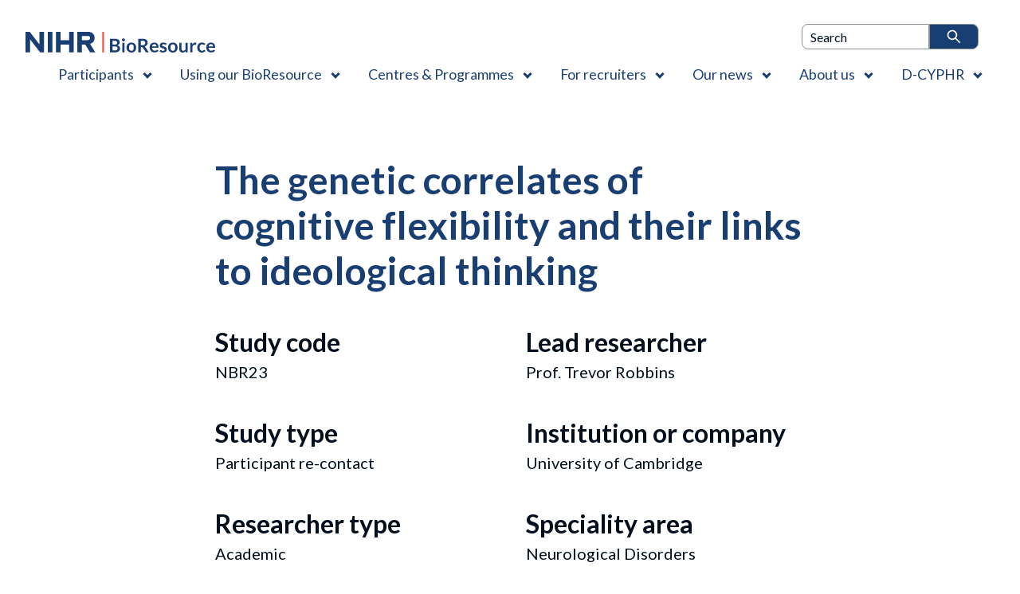

--- FILE ---
content_type: text/html; charset=utf-8
request_url: https://www.bioresource.nihr.ac.uk/studies/nbr23/
body_size: 5952
content:
<!DOCTYPE html>
<html lang="en-gb">
<head>
    <meta charset="utf-8">
    <meta http-equiv="X-UA-Compatible" content="IE=edge">
    <title>NBR23</title>
    <meta name="viewport" content="width=device-width, initial-scale=1.0">
    <meta name="format-detection" content="telephone=no" />
    <meta name="description" content="NBR23" />
    <meta name="keywords" content="" />
    <meta name="robots" content="index, follow" />
    <link rel="apple-touch-icon" sizes="180x180" href="/static/img/favicon/apple-touch-icon.png">
    <link rel="icon" type="image/png" sizes="32x32" href="/static/img/favicon/favicon-32x32.png">
    <link rel="icon" type="image/png" sizes="16x16" href="/static/img/favicon/favicon-16x16.png">
    <link rel="manifest" href="/static/img/favicon/site.webmanifest">
    <link rel="preconnect" href="https://fonts.gstatic.com/" crossorigin="anonymous">
    <link rel="preconnect" href="https://cc.cdn.civiccomputing.com" crossorigin="anonymous">
    <link rel="preconnect" href="https://ajax.aspnetcdn.com" crossorigin="anonymous">
    <link rel="dns-prefetch" href="https://fonts.googleapis.com" crossorigin="anonymous">
    <link rel="dns-prefetch" href="https://cc.cdn.civiccomputing.com" crossorigin="anonymous">
    <link rel="dns-prefetch" href="https://ajax.aspnetcdn.com" crossorigin="anonymous">
    <link href="https://fonts.googleapis.com/css?family=Lato:400,400i,700,700i&display=swap" rel="stylesheet" crossorigin="anonymous">
    <link href="/DependencyHandler.axd?s=L3N0YXRpYy9jc3Mvc3R5bGUuY3NzOw&amp;t=Css&amp;cdv=1910423877" type="text/css" rel="stylesheet"/>
    <script>document.createElement("picture"); document.documentElement.className += ' advanced';</script>

    <script>
        window.dataLayer = window.dataLayer || [];
        function gtag(arguments) { dataLayer.push(arguments); }
    </script>
    <noscript>
        <link rel="stylesheet" href="/static/css/style.css" media="screen">
    </noscript>

    

<meta property="og:title" content="NBR23" />
<meta property="og:description" content="NBR23" />
<meta property="og:type" content="website" />
<meta property="og:url" content="https://bioresource.nihr.ac.uk/studies/nbr23/" />
<meta name="twitter:site" content="NIHRBioResource" />
<meta name="twitter:card" content="summary" />
<meta name="twitter:title" content="NBR23" />
<meta name="twitter:description" content="NBR23" />
<meta name="twitter:image" content="" />    <meta name="google-site-verification" content="k_mMPROMuSvAtOBfsF3sqda617GkAIGBcvK-XvX5zys" />

</head>
<body lang="en-gb" class="">
    <div aria-label="Skip links" role="navigation" class="c-skip">
        <a href="#nav" class="c-skip__item">Skip to navigation</a>
        <a href="#main" class="c-skip__item">Skip to main content</a>
        <a href="#footer" class="c-skip__item">Skip to footer</a>
    </div>
    

<div>

<header class="c-header">
    <div class="o-container c-header__flex">
                <div class="contast-logo">
                    <a href="/" class="t-no c-header__a" aria-label="NIHR BioResource logo" style="background-image: url(/media/mzfe5d25/bioresource_logo_white.svg?anchor=center&amp;mode=crop&amp;quality=80&amp;upscale=false&amp;rnd=133124760889030000)"><span class="u-a11y"></span></a>
                </div>
            <div>
                <a href="/" class="t-no c-header__a" aria-label="NIHR BioResource logo" style="background-image: url(/media/3ujjrerh/bioresource_logo.svg?anchor=center&amp;mode=crop&amp;quality=80&amp;upscale=false&amp;rnd=133812571929700000)"><span class="u-a11y"></span></a>
            </div>
        <div class="c-nav-options">
            <nav class="c-nav" id="nav" aria-label="Main menu" role="navigation">
                <ul class="c-nav__ul">
                        <li class="c-nav__li c-nav__li--search">
                            <form class="c-nav-form" method="get" action="/search-results/">
                                <label class="u-a11y" for="mquery"></label>
                                <input type="text" name="query" id="mquery" placeholder="Search" />
                                <input type="submit" value="Search" aria-label="" />
                            </form>
                        </li>
                                                <li class="c-nav__li">
                                    <button href="/participants/" class="c-nav__a c-nav__a--has-sub js-sub-nav-btn c-nav__a--carrotorange" aria-controls="sub-e4b856b0-e215-4c78-8fc0-1a41bf81ca94" aria-label="Participants , Contains 1 link">Participants</button>

                                    <ul class="c-nav__ul-sub o-flex o-flex--wrap" aria-expanded="false" id="sub-e4b856b0-e215-4c78-8fc0-1a41bf81ca94">
                                                <li class="c-nav__subs-item o-flex__col o-flex__col--6">

                                                    <div class="c-nav__subs-border">
                                                            <div class="c-nav__subs-title c-nav__subs-title-underline" aria-label="Prospective and current participants">Prospective and current participants</div>

                                                    <div class="c-nav__subs-links">
        <a href="/participants/join-the-bioresource/" class="c-nav__subs-a">
            Join the BioResource

        </a>
        <a href="/participants/" class="c-nav__subs-a">
            Participants

        </a>
        <a href="/centres-programmes/" class="c-nav__subs-a">
            Centres &amp; Programmes

        </a>
        <a href="/participants/members/leave-us/" class="c-nav__subs-a">
            Leave Us

        </a>
        <a href="/about-us/governance-and-ethics/confidentiality/" class="c-nav__subs-a">
            Confidentiality

        </a>
        <a href="/publications/" class="c-nav__subs-a">
            Publications

        </a>
        <a href="/studies/" class="c-nav__subs-a">
            Studies

        </a>
        <a href="/participants/bioresource-portal/" class="c-nav__subs-a">
            BioResource Portal

        </a>
        <a href="/participants/national-participant-advisory-group/" class="c-nav__subs-a">
            National Participant Advisory Group

        </a>
        <a href="/about-us/volunteer-testimonials/" class="c-nav__subs-a">
            Volunteer testimonials

        </a>
        <a href="/participants/inclusive-research-framework/" class="c-nav__subs-a">
            Inclusive Research Framework

        </a>
                                                    </div>
                                                    </div>

                                                </li>
                                    </ul>
                            </li>
                            <li class="c-nav__li">
                                    <button href="/using-our-bioresource/" class="c-nav__a c-nav__a--has-sub js-sub-nav-btn c-nav__a--keppel" aria-controls="sub-c7d67236-42cf-473a-9158-1ba17baf6f94" aria-label="Using our BioResource  , Contains 1 link">Using our BioResource </button>

                                    <ul class="c-nav__ul-sub o-flex o-flex--wrap" aria-expanded="false" id="sub-c7d67236-42cf-473a-9158-1ba17baf6f94">
                                                <li class="c-nav__subs-item o-flex__col o-flex__col--6">

                                                    <div class="c-nav__subs-border">
                                                            <div class="c-nav__subs-title c-nav__subs-title-underline" aria-label="For industry and academic researchers">For industry and academic researchers</div>

                                                    <div class="c-nav__subs-links">
        <a href="/using-our-bioresource/" class="c-nav__subs-a">
            Using our BioResource

        </a>
        <a href="/using-our-bioresource/costs/" class="c-nav__subs-a">
            Costs

        </a>
        <a href="/using-our-bioresource/apply-for-samples/" class="c-nav__subs-a">
            Apply for samples

        </a>
        <a href="/using-our-bioresource/acknowledging-the-bioresource/" class="c-nav__subs-a">
            Acknowledging the BioResource

        </a>
        <a href="/using-our-bioresource/apply-for-bioresource-data-access/" class="c-nav__subs-a">
            Apply for data access

        </a>
        <a href="/studies/" class="c-nav__subs-a">
            Studies

        </a>
        <a href="/using-our-bioresource/apply-for-recall/" class="c-nav__subs-a">
            Apply for recall

        </a>
        <a href="/publications/" class="c-nav__subs-a">
            Publications

        </a>
        <a href="/about-us/researcher-testimonials/" class="c-nav__subs-a">
            Researcher testimonials

        </a>
                                                    </div>
                                                    </div>

                                                </li>
                                    </ul>
                            </li>
                            <li class="c-nav__li">
                                    <button href="/centres-programmes/" class="c-nav__a c-nav__a--has-sub js-sub-nav-btn c-nav__a--burntsienna" aria-controls="sub-16bff8c7-74e1-41c0-adc9-fb3f51b331bc" aria-label="Centres &amp; Programmes , Contains 2 links">Centres &amp; Programmes</button>

                                    <ul class="c-nav__ul-sub o-flex o-flex--wrap" aria-expanded="false" id="sub-16bff8c7-74e1-41c0-adc9-fb3f51b331bc">
                                                <li class="c-nav__subs-item o-flex__col o-flex__col--6">

                                                    <div class="c-nav__subs-border">
                                                            <div class="c-nav__subs-title c-nav__subs-title-underline" aria-label="Our centres around England">Our centres around England</div>

                                                    <div class="c-nav__subs-links">
        <a href="/centres-programmes/" class="c-nav__subs-a">
            Centres &amp; Programmes

        </a>
        <a href="/centres-programmes/br-headquarters/" class="c-nav__subs-a">
            BR Headquarters

        </a>
        <a href="/centres-programmes/bioresource-centre-birmingham/" class="c-nav__subs-a">
            Birmingham

        </a>
        <a href="/centres-programmes/nihr-bioresource-centre-cambridge/" class="c-nav__subs-a">
            Cambridge

        </a>
        <a href="/centres-programmes/bioresource-centre-exeter/" class="c-nav__subs-a">
            Exeter

        </a>
        <a href="/centres-programmes/bioresource-centre-leeds/" class="c-nav__subs-a">
            Leeds

        </a>
        <a href="/centres-programmes/bioresource-centre-leicester/" class="c-nav__subs-a">
            Leicester

        </a>
        <a href="/centres-programmes/bioresource-centre-barts/" class="c-nav__subs-a">
            Barts

        </a>
        <a href="/centres-programmes/bioresource-centre-gosh/" class="c-nav__subs-a">
            GOSH

        </a>
        <a href="/centres-programmes/bioresource-centre-imperial/" class="c-nav__subs-a">
            Imperial

        </a>
        <a href="/centres-programmes/bioresource-centre-maudsley/" class="c-nav__subs-a">
            Maudsley

        </a>
        <a href="/centres-programmes/bioresource-centre-moorfields/" class="c-nav__subs-a">
            Moorfields

        </a>
        <a href="/centres-programmes/bioresource-centre-ucl/" class="c-nav__subs-a">
            UCL

        </a>
        <a href="/centres-programmes/bioresource-centre-manchester/" class="c-nav__subs-a">
            Manchester

        </a>
        <a href="/centres-programmes/bioresource-centre-newcastle/" class="c-nav__subs-a">
            Newcastle

        </a>
        <a href="/centres-programmes/bioresource-centre-nottingham/" class="c-nav__subs-a">
            Nottingham

        </a>
        <a href="/centres-programmes/bioresource-centre-oxford/" class="c-nav__subs-a">
            Oxford

        </a>
        <a href="/centres-programmes/bioresource-centre-oxford-health/" class="c-nav__subs-a">
            Oxford Health

        </a>
        <a href="/centres-programmes/bioresource-centre-sheffield/" class="c-nav__subs-a">
            Sheffield

        </a>
        <a href="/centres-programmes/bioresource-centre-southampton/" class="c-nav__subs-a">
            Southampton

        </a>
                                                    </div>
                                                    </div>

                                                </li>
                                                <li class="c-nav__subs-item o-flex__col o-flex__col">
                                                    <div class="c-nav__subs">
                                                            <div class="c-nav__subs-title c-nav__subs-title-underline" aria-label="Our national programmes">Our national programmes</div>
                                                        <div class="o-flex o-flex__col">
                                                            <div class="o-flex__col--6">
                                                                <div class="c-nav__subs-links">
                                                                            <p class="c-nav__subs-a-title" aria-label="By health condition">By health condition</p>
        <a href="/using-our-bioresource/covid-19-bioresource/" class="c-nav__subs-a">
            COVID-19

        </a>
        <a href="/centres-programmes/ibd-bioresource/" class="c-nav__subs-a">
            IBD

        </a>
        <a href="/centres-programmes/imid-bioresource/" class="c-nav__subs-a">
            IMID

        </a>
        <a href="/centres-programmes/long-read-sequencing-project/" class="c-nav__subs-a">
            Long Read Sequencing

        </a>
        <a href="/centres-programmes/mental-health-bioresource/" class="c-nav__subs-a">
            Mental Health

        </a>
        <a href="/centres-programmes/nafld-bioresource/" class="c-nav__subs-a">
            NAFLD

        </a>
        <a href="/centres-programmes/rare-diseases-bioresource/" class="c-nav__subs-a">
            Rare Diseases

        </a>
        <a href="/centres-programmes/rare-diseases-bioresource/rare-diseases-rna-phenotyping-project/" class="c-nav__subs-a">
            RNA Phenotyping

        </a>
                                                                </div>
                                                            </div>
                                                            <div class="o-flex__col--6">
                                                                <div class="c-nav__subs-links">
                                                                            <p class="c-nav__subs-a-title" aria-label="By demographic">By demographic</p>
        <a href="/d-cyphr/" class="c-nav__subs-a">
            D-CYPHR

        </a>
        <a href="/centres-programmes/general-population-bioresource/" class="c-nav__subs-a">
            General Population

        </a>
        <a href="/centres-programmes/improving-black-health-outcomes-ibho-bioresource/" class="c-nav__subs-a">
            Improving Black Health Outcomes (IBHO)

        </a>
        <a href="/centres-programmes/severe-mental-illness-longitudinal-evaluation-smile-bioresource/" class="c-nav__subs-a">
            Severe Mental Illness Longitudinal Evaluation (SMILE) BioResource

        </a>
                                                                </div>
                                                            </div>
                                                        </div>
                                                    </div>

                                                </li>
                                    </ul>
                            </li>
                            <li class="c-nav__li">
                                    <button href="/recruiters/" class="c-nav__a c-nav__a--has-sub js-sub-nav-btn c-nav__a--grandis" aria-controls="sub-37b81613-0dd8-40fc-967d-0d82e9d132eb" aria-label="For recruiters , Contains 1 link">For recruiters</button>

                                    <ul class="c-nav__ul-sub o-flex o-flex--wrap" aria-expanded="false" id="sub-37b81613-0dd8-40fc-967d-0d82e9d132eb">
                                                <li class="c-nav__subs-item o-flex__col o-flex__col--6">

                                                    <div class="c-nav__subs-border">

                                                    <div class="c-nav__subs-links">
        <a href="/recruiters/" class="c-nav__subs-a">
            Recruiters

        </a>
        <a href="/recruiters/consents/" class="c-nav__subs-a">
            Consents

        </a>
        <a href="/recruiters/sample-collection-recruiters/" class="c-nav__subs-a">
            Sample collection: recruiters

        </a>
        <a href="/recruiters/site-codes/" class="c-nav__subs-a">
            Site Codes

        </a>
        <a href="/studies/" class="c-nav__subs-a">
            Studies

        </a>
        <a href="/publications/" class="c-nav__subs-a">
            Publications

        </a>
        <a href="/using-our-bioresource/acknowledging-the-bioresource/" class="c-nav__subs-a">
            Acknowledging the BioResource

        </a>
                                                    </div>
                                                    </div>

                                                </li>
                                    </ul>
                            </li>
                            <li class="c-nav__li">
                                    <button href="/news/" class="c-nav__a c-nav__a--has-sub js-sub-nav-btn c-nav__a--carrotorange" aria-controls="sub-3e38a641-4819-4bcb-a0ad-51f6a85e197f" aria-label="Our news , Contains 1 link">Our news</button>

                                    <ul class="c-nav__ul-sub o-flex o-flex--wrap" aria-expanded="false" id="sub-3e38a641-4819-4bcb-a0ad-51f6a85e197f">
                                                <li class="c-nav__subs-item o-flex__col o-flex__col--6">

                                                    <div class="c-nav__subs-border">

                                                    <div class="c-nav__subs-links">
        <a href="/news/" class="c-nav__subs-a">
            News

        </a>
        <a href="/contact-us/" class="c-nav__subs-a">
            Contact us

        </a>
                                                    </div>
                                                    </div>

                                                </li>
                                    </ul>
                            </li>
                            <li class="c-nav__li">
                                    <button href="/about-us/" class="c-nav__a c-nav__a--has-sub js-sub-nav-btn c-nav__a--chathamsblue" aria-controls="sub-56e16cf1-9c79-4e4d-b585-1ecb46dd8117" aria-label="About us , Contains 4 links">About us</button>

                                    <ul class="c-nav__ul-sub o-flex o-flex--wrap" aria-expanded="false" id="sub-56e16cf1-9c79-4e4d-b585-1ecb46dd8117">
                                                <li class="c-nav__subs-item o-flex__col o-flex__col--6">

                                                    <div class="c-nav__subs-border">
                                                            <div class="c-nav__subs-title c-nav__subs-title-underline" aria-label="About the NIHR BioResource">About the NIHR BioResource</div>

                                                    <div class="c-nav__subs-links">
        <a href="/about-us/" class="c-nav__subs-a">
            About us

        </a>
        <a href="/about-us/what-we-do/" class="c-nav__subs-a">
            What we do

        </a>
        <a target="" href="/about-us/meet-the-team/" class="c-nav__subs-a">
            Meet the team

        </a>
        <a href="/about-us/management-structure/" class="c-nav__subs-a">
            Management Structure

        </a>
        <a href="/about-us/our-partners/" class="c-nav__subs-a">
            Our partners

        </a>
        <a href="/publications/" class="c-nav__subs-a">
            Publications

        </a>
        <a href="/about-us/researcher-testimonials/" class="c-nav__subs-a">
            Researcher testimonials

        </a>
        <a target="" href="/about-us/volunteer-testimonials/" class="c-nav__subs-a">
            Volunteer testimonials

        </a>
        <a href="/studies/" class="c-nav__subs-a">
            Studies

        </a>
                                                    </div>
                                                    </div>

                                                </li>
                                                <li class="c-nav__subs-item o-flex__col o-flex__col--6">

                                                    <div class="c-nav__subs-border">
                                                            <div class="c-nav__subs-title c-nav__subs-title-underline" aria-label="Our governance and ethics">Our governance and ethics</div>

                                                    <div class="c-nav__subs-links">
        <a target="" href="/about-us/governance-and-ethics/" class="c-nav__subs-a">
            Governance and Ethics

        </a>
        <a target="" href="/about-us/governance-and-ethics/confidentiality/" class="c-nav__subs-a">
            Confidentiality

        </a>
        <a target="" href="/about-us/governance-and-ethics/gdpr/" class="c-nav__subs-a">
            GDPR

        </a>
        <a target="" href="/about-us/governance-and-ethics/privacy-notice/" class="c-nav__subs-a">
            Privacy Notice

        </a>
                                                    </div>
                                                    </div>

                                                </li>
                                                <li class="c-nav__subs-item o-flex__col o-flex__col--6">

                                                    <div class="c-nav__subs-border">
                                                            <div class="c-nav__subs-title c-nav__subs-title-underline" aria-label="Careers with us">Careers with us</div>

                                                    <div class="c-nav__subs-links">
        <a target="" href="/about-us/current-openings/" class="c-nav__subs-a">
            Current openings

        </a>
        <a target="" href="/about-us/working-at-the-bioresource/" class="c-nav__subs-a">
            Working at the BioResource

        </a>
                                                    </div>
                                                    </div>

                                                </li>
                                                <li class="c-nav__subs-item o-flex__col o-flex__col--6">

                                                    <div class="c-nav__subs-border">
                                                            <div class="c-nav__subs-title c-nav__subs-title-underline" aria-label="Contact us">Contact us</div>

                                                    <div class="c-nav__subs-links">
        <a href="/contact-us/" class="c-nav__subs-a">
            Contact us

        </a>
                                                    </div>
                                                    </div>

                                                </li>
                                    </ul>
                            </li>
                            <li class="c-nav__li">
                                    <button href="/d-cyphr/" class="c-nav__a c-nav__a--has-sub js-sub-nav-btn c-nav__a--carrotorange" aria-controls="sub-402611dd-864c-4891-bf1d-3c97587fbf8e" aria-label="D-CYPHR , Contains 1 link">D-CYPHR</button>

                                    <ul class="c-nav__ul-sub o-flex o-flex--wrap" aria-expanded="false" id="sub-402611dd-864c-4891-bf1d-3c97587fbf8e">
                                                <li class="c-nav__subs-item o-flex__col o-flex__col--6">

                                                    <div class="c-nav__subs-border">
                                                            <div class="c-nav__subs-title c-nav__subs-title-underline" aria-label="The DNA, Children + Young People’s Health Resource">The DNA, Children + Young People’s Health Resource</div>

                                                    <div class="c-nav__subs-links">
        <a href="/d-cyphr/" class="c-nav__subs-a">
            D-CYPHR

        </a>
        <a href="/d-cyphr/young-and-parent-ambassadors/" class="c-nav__subs-a">
            Young and Parent Ambassadors

        </a>
        <a href="/d-cyphr/community-outreach/" class="c-nav__subs-a">
            Community outreach

        </a>
        <a href="/d-cyphr/schools/" class="c-nav__subs-a">
            Schools

        </a>
                                                    </div>
                                                    </div>

                                                </li>
                                    </ul>
                            </li>
                </ul>
            </nav>
                <form class="c-nav-form" method="get" action="/search-results/">
                    <label class="u-a11y" for="query"></label>
                    <input type="text" name="query" id="query" placeholder="Search" />
                    <input type="submit" value="Search" aria-label="" />
                </form>
            <button class="c-nav-btn" aria-controls="nav" aria-expanded="false" aria-label="Toggle navigation menu" aria-haspopup="true"><span>Menu</span></button>
        </div>
    </div>
</header>

</div>
<main id="main">
    <div class="c-section c-sls">
        <div class="o-container o-container--narrow">
            <h1 class="e-h2">The genetic correlates of cognitive flexibility and their links to ideological thinking</h1>
            <div class="c-sls__overview">
                <div class="o-flex">
                    <div class="o-flex__col">
                        <p><strong class="e-h3">Study code</strong><br>NBR23</p>
                    </div>
                    <div class="o-flex__col">
                        <p><strong class="e-h3">Lead researcher</strong><br>Prof. Trevor Robbins</p>
                    </div>
                </div>
                <div class="o-flex">
                    <div class="o-flex__col">
                        <p><strong class="e-h3">Study type</strong><br>Participant re-contact</p>
                    </div>
                    <div class="o-flex__col">
                        <p><strong class="e-h3">Institution or company</strong><br>University of Cambridge</p>
                    </div>
                </div>
                <div class="o-flex">
                    <div class="o-flex__col">
                        <p><strong class="e-h3">Researcher type</strong><br>Academic</p>
                    </div>
                    <div class="o-flex__col">
                        <p><strong class="e-h3">Speciality area</strong><br>Neurological Disorders</p>
                    </div>
                </div>
            </div>
            <div class="c-sls__summary">
                <h2 class="e-h3">Summary</h2>
                <p><span> Why are some brains more flexible than others - while some brains are more cognitively rigid?</span></p>
<p><span> In this study, we recruited 1,400 participants from the NIHR BioResource to learn about the neurobiology of cognitive flexibility. We invited participants to complete a psychological task called the Wisconsin Card Sorting Test, in which they learnt how to sort cards according to a particular rule (for instance the colour of the card or the shape that was drawn on it). After a number of trials, the rule changed, and some people adapted well to the new rule (they were flexible!) while other people stuck to the first rule they learnt, even though it was no longer correct. </span></p>
<p><span>We then looked at how cognitive flexibility was related to genetic dispositions in the neurotransmitter dopamine, which is known to be related to cognitive control. We discovered a certain genetic profile that predicted cognitive rigidity and showed how multiple dopamine genes that activate different parts of the brain interact. </span></p>
<p><span>This discovery demonstrates the complex interactions of dopamine genes in psychological functioning and helps inform our theories of what makes a brain flexible or rigid, especially in the context of mental health disorders characterized by compulsivity. </span></p>
<p><span>We are immensely grateful to the volunteers who participated in our study and helped us learn about the psychology and neurobiology of flexibility.</span></p>
<p><strong>Organisation: </strong>This study is organised by <a href="https://www.neuroscience.cam.ac.uk/directory/profile.php?Trevor" data-anchor="?Trevor">Professor Trevor Robbins</a> from the University of Cambridge. </p>
<p><span><strong>Publication:</strong> Zmigrod, L., &amp; Robbins, T. W. (2021). Dopamine, Cognitive Flexibility, and IQ: Epistatic Catechol-O-MethylTransferase: DRD2 Gene–Gene Interactions Modulate Mental Rigidity. Journal of cognitive neuroscience, 34(1), 153-179. </span></p>
<p><a rel="noopener" href="https://psyarxiv.com/2wqgm/" target="_blank">https://psyarxiv.com/2wqgm/</a></p>
                
            </div>














            <div class="o-flex">
                <div class="o-flex__col u-center-align">
                    <a class="e-btn" href="/studies/">View all Studies</a>
                </div>                </div>
        </div>
    </div>

</main>

    <div aria-live="polite" aria-atomic="true" id="liveRegion" style="position: absolute; top: -9999px; left: -9999px;"></div>
    <footer class="c-footer c-section u-white-text" id="footer">
        <div class="o-container o-flex">
            <div class="o-flex__col c-footer__info">
                    <div class="c-footer__img">
                        <a href="/" class="t-no c-footer__a c-footer__logo">
                            <img src="/media/mzfe5d25/bioresource_logo_white.svg?anchor=center&amp;mode=crop&amp;quality=80&amp;upscale=false&amp;rnd=133124760889030000" alt="NIHR BioResource logo" class="c-footer__logo" />
                        </a>
                    </div>
                <ul class="c-footer__ul">
<li>0800 090 22 33</li>
<li><a href="/cdn-cgi/l/email-protection#e8868a9aa88a81879a8d9b879d9a8b8dc68681809ac6898bc69d83" title="NHIR BioResource Email address"><span class="__cf_email__" data-cfemail="0d636f7f4d6f64627f687e62787f6e68236364657f236c6e237866">[email&#160;protected]</span></a></li>
<li><a href="/media/04nhduml/privacy-notice-v2.pdf" title="BioResource Privacy Notice 269 KB">Privacy Notice (PDF)</a></li>
<li><a rel="noopener" href="https://x.com/NIHRBioResource" target="_blank" title="NIHR BioResource Twitter/X account">@NIHRBioResource</a></li>
<li><a href="/cdn-cgi/l/email-protection#7615191b1b0536141f19041305190304151358181f1e0458171558031d" title="BioResource Communications team email address"><span class="__cf_email__" data-cfemail="85e6eae8e8f6c5e7eceaf7e0f6eaf0f7e6e0abebecedf7abe4e6abf0ee">[email&#160;protected]</span></a></li>
</ul>
            </div>
                    <div class="o-flex__col">
                            <h2 class="e-h4">Find</h2>
                        <ul class="c-footer__ul">
                                <li><a href="/centres-programmes/" target="" >
                                    Centres &amp; Programmes
                                </a></li>
                                <li><a href="/publications/" target="" >
                                    Publications
                                </a></li>
                                <li><a href="/news/" target="" >
                                    News
                                </a></li>
                                <li><a href="/studies/" target="" >
                                    Studies
                                </a></li>
                                <li><a href="/using-our-bioresource/" target="" >
                                    Using our BioResource
                                </a></li>
                                <li><a href="/about-us/current-openings/" target="" >
                                    Careers with us
                                </a></li>
                        </ul>
                    </div>
                    <div class="o-flex__col">
                            <h2 class="e-h4">In depth</h2>
                        <ul class="c-footer__ul">
                                <li><a href="/using-our-bioresource/" target="" >
                                    Using our BioResource
                                </a></li>
                                <li><a href="/participants/" target="" >
                                    Participants
                                </a></li>
                                <li><a href="/about-us/governance-and-ethics/" target="" >
                                    Governance and Ethics
                                </a></li>
                                <li><a href="/about-us/cookie-policy/" target="" >
                                    Cookie policy
                                </a></li>
                                <li><a href="/about-us/governance-and-ethics/accessibility-statement/" target="" >
                                    Accessibility Statement
                                </a></li>
                        </ul>
                    </div>
                    <div class="o-flex__col">
                        <ul class="c-footer__ul c-footer__icons">
                                    <li><a href="https://twitter.com/NIHRBioResource" target="_blank"><img src="/media/1duhusr3/icon-twitter.svg" alt="Icon Twitter"><img src="/Static/img/icon-external-link.svg" class="e-new-window" alt="Opens in a new window"/>
                                    </a></li>
                                    <li><a href="https://www.linkedin.com/company/nihr-bioresource/" target="_blank"><img src="/media/tlzdqm10/icon-linkedin.svg" alt="Icon Linkedin"><img src="/Static/img/icon-external-link.svg" class="e-new-window" alt="Opens in a new window"/>
                                    </a></li>
                                    <li><a href="https://www.facebook.com/dcyphrhealth1" target="_blank"><img src="/media/25slk1mr/icon-facebook.svg" alt="Icon Facebook"><img src="/Static/img/icon-external-link.svg" class="e-new-window" alt="Opens in a new window"/>
                                    </a></li>
                                    <li><a href="https://www.instagram.com/dcyphrhealth/" target="_blank"><img src="/media/gxek3tfb/icon-instagram.svg" alt="Icon Instagram"><img src="/Static/img/icon-external-link.svg" class="e-new-window" alt="Opens in a new window"/>
                                    </a></li>
                        </ul>
                    </div>
        </div>
            <div class="o-container o-flex o-flex--no-gap">
                <div class="o-flex__col">
                    <p class="c-footer__copyright">&copy; 2026 NIHR BioResource</p>
                </div>
            </div>
    </footer>
    <script data-cfasync="false" src="/cdn-cgi/scripts/5c5dd728/cloudflare-static/email-decode.min.js"></script><script src="https://cdn.jsdelivr.net/npm/vanilla-lazyload@12.0.0/dist/lazyload.min.js" crossorigin="anonymous"></script>
    <script src="https://cc.cdn.civiccomputing.com/9/cookieControl-9.3.min.js" crossorigin="anonymous"></script>
    <script src="/DependencyHandler.axd?s=L3N0YXRpYy9zY3JpcHRzL3NjcmlwdC5qczs&amp;t=Javascript&amp;cdv=1910423877" type="text/javascript"></script><script src="/DependencyHandler.axd?s=L3N0YXRpYy9zY3JpcHRzL2Nvb2tpZWNvbnRyb2wuanM7&amp;t=Javascript&amp;cdv=1910423877" async="async" type="text/javascript"></script>
    
    <input type="hidden" id="pageTwitter" name="pageTwitter" value="false">

</body>
</html>

--- FILE ---
content_type: text/css
request_url: https://www.bioresource.nihr.ac.uk/DependencyHandler.axd?s=L3N0YXRpYy9jc3Mvc3R5bGUuY3NzOw&t=Css&cdv=1910423877
body_size: 10905
content:

@charset "UTF-8";html{-webkit-box-sizing:border-box;box-sizing:border-box}*,:after,:before{-webkit-box-sizing:inherit;box-sizing:inherit}html{color:#030f1c;font-family:Lato,-apple-system,BlinkMacSystemFont,"Segoe UI",Roboto,"Helvetica Neue",Arial,sans-serif,"Apple Color Emoji","Segoe UI Emoji","Segoe UI Symbol";font-size:1rem;-webkit-text-size-adjust:100%;-moz-text-size-adjust:100%;-ms-text-size-adjust:100%;text-size-adjust:100%;line-height:1.3;min-height:100vh;scroll-behavior:smooth;text-rendering:optimizeSpeed}@media only screen and (min-width:50em){html{font-size:1.125rem;line-height:1.5}}@media only screen and (min-width:73.125em){html{font-size:1.25rem;line-height:1.5}}body.is-modal-open{overflow:hidden}#main{word-break:break-word}#main>.c-section:last-of-type:not(.cypher-section){padding-bottom:calc(30px + 3rem)}@media only screen and (min-width:50em){#main>.c-section:last-of-type:not(.cypher-section){padding-bottom:calc(50px + 3rem)}}@media only screen and (min-width:1000px){#main>.c-section:last-of-type:not(.cypher-section){padding-bottom:calc(70px + 3rem)}}@media only screen and (min-width:73.125em){#main>.c-section:last-of-type:not(.cypher-section){padding-bottom:calc(100px + 3rem)}}@font-face{font-family:'NAME OF FONT';src:url("/static/css/assets/fonts/NAME%20OF%20FONT.eot");src:url("/static/css/assets/fonts/NAME%20OF%20FONT.eot?#iefix") format("embedded-opentype"),url("/static/css/assets/fonts/NAME%20OF%20FONT.woff") format("woff"),url("/static/css/assets/fonts/NAME%20OF%20FONT.ttf") format("truetype"),url("/static/css/assets/fonts/NAME%20OF%20FONT.svg#wisdom_script_airegular") format("svg");font-weight:400;font-style:normal}blockquote,body,dd,div,dl,dt,fieldset,form,h1,h2,h3,h4,h5,h6,input,li,ol,p,pre,td,textarea,th,ul{margin:0;padding:0}table{border-collapse:collapse;border-spacing:0}fieldset,img{border:0}address,caption,cite,code,dfn,th,var{font-style:normal;font-weight:400}caption,th{text-align:left}a:not([class]){-webkit-text-decoration-skip:ink;text-decoration-skip-ink:auto}h1,h2,h3,h4,h5,h6{font-size:100%;font-weight:400}abbr,acronym{border:0}embed,img,object{height:auto;max-width:100%}img{display:inline-block}button,input,select,textarea{font:inherit}a,button{cursor:pointer}a:hover,button:hover{cursor:pointer}button{background:0 0;border:none;padding:0}img{vertical-align:bottom}figcaption,figure{margin:0}@media (prefers-reduced-motion:reduce){*{-webkit-animation-duration:0s!important;animation-duration:0s!important;-webkit-animation-iteration-count:1!important;animation-iteration-count:1!important;-webkit-transition-duration:0s!important;transition-duration:0s!important;scroll-behavior:auto!important}}blockquote{border-left:4px solid #193e72;border-right:4px solid #193e72;display:inline-block;font-style:italic;padding:0 2rem;margin-bottom:1rem}blockquote p{font-style:italic;margin-bottom:0}blockquote strong{display:inline-block;margin-top:2rem}.e-btn{background-color:#193e72;border-radius:.5rem;color:#fff;display:inline-block;font-weight:400;line-height:1.3;margin-bottom:1rem;padding:.5rem 1.5rem;text-decoration:none;width:auto}@media only screen and (min-width:50em){.e-btn{line-height:1.5}}.e-btn:hover{background-color:#326591;color:#fff;text-decoration:none}.e-btn:focus{background-color:#326591}.e-btn:active{background-color:#326591}.e-btn--cta{border-radius:16px;padding:.7rem 1.4rem}.e-btn--alt{background-color:#dfe4e7;color:#030f1c}.e-btn--alt:hover{background-color:#bec9d0;color:#030f1c}.e-btn--alt:active,.e-btn--alt:focus{background-color:#bec9d0;color:#030f1c}.e-btn--burntsienna{background-color:#ea5d4e;color:#030f1c}.e-btn--burntsienna:hover{background-color:#ff7e71;color:#030f1c}.e-btn--burntsienna:active,.e-btn--burntsienna:focus{background-color:#ff7e71;color:#030f1c}.e-btn--carrotorange{background-color:#f29330;color:#030f1c}.e-btn--carrotorange:hover{background-color:#ffaa53;color:#030f1c}.e-btn--carrotorange:active,.e-btn--carrotorange:focus{background-color:#ffaa53;color:#030f1c}.e-btn--keppel{background-color:#2ea9b0;color:#030f1c}.e-btn--keppel:hover{background-color:#00bbc2;color:#030f1c}.e-btn--keppel:active,.e-btn--keppel:focus{background-color:#00bbc2;color:#030f1c}.e-btn--grandis{background-color:#fed47a;color:#030f1c}.e-btn--grandis:hover{background-color:#ffde92;color:#030f1c}.e-btn--grandis:active,.e-btn--grandis:focus{background-color:#ffde92;color:#030f1c}.e-btn--scampi{background-color:#6567ad;color:#fff}.e-btn--scampi:hover{background-color:#676ad6;color:#fff}.e-btn--scampi:active,.e-btn--scampi:focus{background-color:#676ad6;color:#fff}.e-btn--chateaugreen{background-color:#45a86c;color:#030f1c}.e-btn--chateaugreen:hover{background-color:#51c17d;color:#030f1c}.e-btn--chateaugreen:active,.e-btn--chateaugreen:focus{background-color:#51c17d;color:#030f1c}.e-btn--towergrey{background-color:#acbcc4;color:#030f1c}.e-btn--towergrey:hover{background-color:#c4d6dd;color:#030f1c}.e-btn--towergrey:active,.e-btn--towergrey:focus{background-color:#c4d6dd;color:#030f1c}.e-btn--cypher{background-color:#c9dc89;color:#003b33;border-radius:2rem;background-image:url("/static/img/cypher-arrow.svg");background-repeat:no-repeat;background-position:calc(100% - 20px) 50%;padding-right:3rem;padding-left:2rem;-ms-flex-item-align:start;align-self:flex-start}@media only screen and (min-width:50em){.e-btn--cypher{background-position:calc(100% - 30px) 50%}}.e-input,.e-select,.e-textarea,input,select,textarea{background:#fff;border:1px solid #919191;border-radius:0;display:inline-block;font-family:Lato,-apple-system,BlinkMacSystemFont,"Segoe UI",Roboto,"Helvetica Neue",Arial,sans-serif,"Apple Color Emoji","Segoe UI Emoji","Segoe UI Symbol",-apple-system,BlinkMacSystemFont,"Segoe UI",Roboto,"Helvetica Neue",Arial,sans-serif,"Apple Color Emoji","Segoe UI Emoji","Segoe UI Symbol";font-size:1rem;margin:0;margin-bottom:1.25rem;padding:.5rem;width:100%}::-webkit-input-placeholder{color:#030f1c!important}::-moz-placeholder{color:#030f1c!important}:-ms-input-placeholder{color:#030f1c!important}::-ms-input-placeholder{color:#030f1c!important}::placeholder{color:#030f1c!important}[type=submit]{background-color:#193e72;border-radius:.5rem;color:#fff;display:inline-block;font-weight:400;line-height:1.3;margin-bottom:1rem;padding:.5rem 1.5rem;text-decoration:none;width:auto}@media only screen and (min-width:50em){[type=submit]{line-height:1.5}}[type=submit]:hover{background-color:#326591;color:#fff;text-decoration:none}[type=submit]:focus{background-color:#326591}[type=submit]:active{background-color:#326591}.e-input--checkbox,.e-input--radio{margin:0 .5rem 0 0;width:auto}.e-fieldset{margin-bottom:1rem}.e-label,.e-legend{display:inline-block;margin-bottom:.5rem}.e-label--block{display:block}label{display:block}.e-select,select{-webkit-appearance:none;-moz-appearance:none;appearance:none;background-image:url("/static/img/down-chevron.svg");background-size:40px 17px;background-repeat:no-repeat;background-position:right center;padding-right:2rem}.e-select::-ms-expand,select::-ms-expand{display:none}body .umbraco-forms-form .checkboxlist label{float:none}.umbraco-forms-form span.checkbox,.umbraco-forms-form span.radiobuttonlist,body .umbraco-forms-form span.checkboxlist{padding:0}.umbraco-forms-field input[type=checkbox],.umbraco-forms-form .checkbox input,.umbraco-forms-form .checkboxlist input,.umbraco-forms-form .radiobuttonlist input{width:auto!important;height:auto!important;border:none!important;display:inline!important;margin-right:.3rem}.e-h1,.e-h2,.e-h3,.e-h4,.e-h5,.e-h6,h1,h2,h3,h4,h5,h6{color:#030f1c;font-family:Lato,-apple-system,BlinkMacSystemFont,"Segoe UI",Roboto,"Helvetica Neue",Arial,sans-serif,"Apple Color Emoji","Segoe UI Emoji","Segoe UI Symbol";font-weight:700;margin:.5rem 0 1rem}.e-h1,h1{font-size:2rem;line-height:1.2}@media only screen and (min-width:50em){.e-h1,h1{font-size:2.6667rem}}@media only screen and (min-width:73.125em){.e-h1,h1{font-size:3.2rem}}.e-h2,h2{font-size:1.5rem;line-height:1.2}@media only screen and (min-width:50em){.e-h2,h2{font-size:1.778rem;line-height:1.3}}@media only screen and (min-width:73.125em){.e-h2,h2{font-size:2.4rem;line-height:1.2}}.e-h3,h3{font-size:1.25rem;line-height:1.2}@media only screen and (min-width:50em){.e-h3,h3{font-size:1.333rem;line-height:1.3}}@media only screen and (min-width:73.125em){.e-h3,h3{font-size:1.6rem;line-height:1.4}}.e-h4,h4{font-size:1.125rem}@media only screen and (min-width:50em){.e-h4,h4{font-size:1.167rem;line-height:1.4}}@media only screen and (min-width:73.125em){.e-h4,h4{font-size:1.2rem}}.e-h5,h5{font-size:1rem}@media only screen and (min-width:50em){.e-h5,h5{font-size:1rem;line-height:1.4}}@media only screen and (min-width:73.125em){.e-h5,h5{font-size:.9rem}}.e-a,a{color:#193e72;cursor:pointer;text-decoration:underline}.e-a:hover,a:hover{color:#193e72;text-decoration:none}.e-a:focus,a:focus{outline:1px solid;outline:auto -webkit-focus-ring-color;outline-color:#ea5d4e}footer a:not(.e-btn)[target="_blank"]{white-space:nowrap}.e-new-window{margin:0 0 5px 4px}.u-white-text .e-new-window{-webkit-filter:brightness(0) invert(1);filter:brightness(0) invert(1)}.e-download-link{display:-webkit-box;display:-ms-flexbox;display:flex;font-weight:700;height:32px;position:relative}.e-download-link:before{background-image:url("/static/img/icn-download.svg");background-repeat:no-repeat;background-size:27px;content:"";display:inline-block;height:27px;margin-right:.5rem;width:27px}.e-section-link{-webkit-box-align:center;-ms-flex-align:center;align-items:center;border:none;display:-webkit-inline-box;display:-ms-inline-flexbox;display:inline-flex;position:relative;text-decoration:none;-webkit-transition:background-position .3s ease-in-out,padding .3s ease-in-out;transition:background-position .3s ease-in-out,padding .3s ease-in-out}.e-section-link:after,.e-section-link:before{content:"";display:inline-block;position:absolute}.e-section-link:before{height:24px;right:0;-webkit-transition:-webkit-transform .3s ease-in-out;transition:-webkit-transform .3s ease-in-out;transition:transform .3s ease-in-out;transition:transform .3s ease-in-out,-webkit-transform .3s ease-in-out;width:20px}.e-section-link:after{background:#193e72;content:"";display:inline-block;height:2px;left:0;top:30px;-webkit-transition:height .3s ease-in-out,width .3s ease-in-out;transition:height .3s ease-in-out,width .3s ease-in-out;width:100%}.e-section-link:focus:before,.e-section-link:hover:before{-webkit-transform:translateX(10px);-ms-transform:translateX(10px);transform:translateX(10px)}.e-section-link:focus:after,.e-section-link:hover:after{height:5px}.e-section-link:focus{background-color:transparent}.e-h1 a,.e-h2 a,.e-h3 a,.e-h4 a,.e-h5 a,.e-h6 a,h1 a,h2 a,h3 a,h4 a,h5 a,h6 a{color:#030f1c}ol[class],ul[class]{list-style:none}ol:not([class]),ul:not([class]){margin-bottom:2rem;margin-left:1rem}ol:not([class]) ol,ol:not([class]) ul,ul:not([class]) ol,ul:not([class]) ul{margin-top:1rem}ol{margin-left:1rem}li{margin-bottom:1rem}.e-bullet-list__li{margin:0 0 1rem 1rem}.e-bullet-list__li:before{background:red;border-radius:9px;content:"";display:inline-block;height:9px;left:-1rem;position:relative;width:9px}.e-figure{width:100%}.e-figcaption{color:#326591;font-size:.9rem;margin-top:1rem}p{margin-bottom:1rem}.e-intro-text{font-size:1.125rem}@media only screen and (min-width:50em){.e-intro-text{font-size:1.167rem;line-height:1.4}}@media only screen and (min-width:73.125em){.e-intro-text{font-size:1.2rem}}.e-small-text,small{font-size:.85rem}b,strong{font-weight:700}em,i{font-style:italic}.coral-line{border-bottom:4px solid #ea5d4e;margin:1rem 0 2rem 0}.o-flex{display:-webkit-box;display:-ms-flexbox;display:flex;-webkit-box-orient:vertical;-webkit-box-direction:normal;-ms-flex-direction:column;flex-direction:column;-webkit-box-pack:justify;-ms-flex-pack:justify;justify-content:space-between}@media only screen and (min-width:50em){.o-flex{-webkit-box-orient:horizontal;-webkit-box-direction:normal;-ms-flex-direction:row;flex-direction:row;margin:0 -1rem}.o-flex+.o-flex:not(.o-flex--no-gap),.o-flex+.o-row{margin-top:2rem}}@media only screen and (min-width:50em) and (min-width:73.125em){.o-flex+.o-flex:not(.o-flex--no-gap),.o-flex+.o-row{margin-top:3rem}}.o-flex--wrap{-ms-flex-wrap:wrap;flex-wrap:wrap;-webkit-box-pack:start;-ms-flex-pack:start;justify-content:flex-start}.o-flex--center{-webkit-box-pack:center;-ms-flex-pack:center;justify-content:center}.o-flex--no-spacing{-webkit-box-pack:start;-ms-flex-pack:start;justify-content:flex-start}@media only screen and (min-width:50em){.o-flex--v-align{-webkit-box-align:center;-ms-flex-align:center;align-items:center}}@media only screen and (min-width:50em){.o-flex--reverse{-webkit-box-orient:horizontal;-webkit-box-direction:reverse;-ms-flex-direction:row-reverse;flex-direction:row-reverse}}.o-flex__col{-webkit-box-flex:1;-ms-flex:1;flex:1;padding:.5rem 0;position:relative;width:100%}@media only screen and (min-width:50em){.o-flex__col{padding:0 1rem}.o-flex--wrap .o-flex__col{margin-bottom:2rem}.o-flex__col--v-align{-webkit-box-align:center;-ms-flex-align:center;align-items:center;display:-webkit-box;display:-ms-flexbox;display:flex}.o-flex__col--1{-ms-flex-preferred-size:8.33333333%;flex-basis:8.33333333%;max-width:8.33333333%}.o-flex__col--2{-ms-flex-preferred-size:16.66666667%;flex-basis:16.66666667%;max-width:16.66666667%}.o-flex__col--3{-ms-flex-preferred-size:25%;flex-basis:25%;max-width:25%}.o-flex__col--4{-ms-flex-preferred-size:33.33333%;flex-basis:33.33333%;max-width:33.33333%}.o-flex__col--5{-ms-flex-preferred-size:41.66666667%;flex-basis:41.66666667%;max-width:41.66666667%}.o-flex__col--6{-ms-flex-preferred-size:50%;flex-basis:50%;max-width:50%}.o-flex__col--7{-ms-flex-preferred-size:58.33333333%;flex-basis:58.33333333%;max-width:58.33333333%}.o-flex__col--8{-ms-flex-preferred-size:66.66666%;flex-basis:66.66666%;max-width:66.66666%}.o-flex__col--9{-ms-flex-preferred-size:75%;flex-basis:75%;max-width:75%}.o-flex__col--10{-ms-flex-preferred-size:83.33333333%;flex-basis:83.33333333%;max-width:83.33333333%}.o-flex__col--11{-ms-flex-preferred-size:91.66666667%;flex-basis:91.66666667%;max-width:91.66666667%}}.o-flex__partners{-webkit-box-pack:center;-ms-flex-pack:center;justify-content:center;-webkit-box-align:center;-ms-flex-align:center;align-items:center}.o-container{margin:0 auto;width:90%}@media only screen and (min-width:500px){.o-container{width:70%}.o-container--full{width:90%}}.o-container iframe{height:100%;left:0;top:0;width:100%}@media only screen and (min-width:50em){.o-container{width:95%}}@media only screen and (min-width:73.125em){.o-container{max-width:65rem;margin:0 auto}}.o-container--narrow{max-width:740px}.o-row{overflow:hidden}.o-w-1{width:.25rem}.o-w-2{width:.5rem}.o-w-3{width:.75rem}.o-w-4{width:1rem}.o-w-5{width:1.25rem}.o-w-6{width:1.5rem}.o-w-8{width:2rem}.o-w-10{width:2.5rem}.o-w-12{width:3rem}.o-w-16{width:4rem}.o-w-24{width:6rem}.o-w-32{width:8rem}.o-w-48{width:12rem}.o-w-64{width:16rem}.o-w-auto{width:auto}.o-w-px{width:1px}.o-w-1\/2{width:50%}.o-w-1\/3{width:33.33333%}.o-w-2\/3{width:66.66667%}.o-w-1\/4{width:25%}.o-w-3\/4{width:75%}.o-w-1\/5{width:20%}.o-w-2\/5{width:40%}.o-w-3\/5{width:60%}.o-w-4\/5{width:80%}.o-w-1\/6{width:16.66667%}.o-w-5\/6{width:83.33333%}.o-w-full{width:100%}.o-w-screen{width:100vw}.c-accordion{margin-bottom:1rem}.c-accordion__item{border-top:1px solid #fff}.c-accordion__head{-webkit-box-align:center;-ms-flex-align:center;align-items:center;background:#cfd9e4;color:#193e72;cursor:pointer;display:-webkit-box;display:-ms-flexbox;display:flex;font-weight:700;-webkit-box-pack:justify;-ms-flex-pack:justify;justify-content:space-between;margin-bottom:0;padding:.6rem 1.5rem .6rem 1rem;position:relative;text-align:left;width:100%}.c-accordion__head span{height:18px;position:relative;width:18px}.c-accordion__head span:after,.c-accordion__head span:before{background-color:#193e72;content:"";display:inline-block;height:5px;left:0;position:absolute;right:1rem;-webkit-transition:-webkit-transform .3s ease-in-out;transition:-webkit-transform .3s ease-in-out;transition:transform .3s ease-in-out;transition:transform .3s ease-in-out,-webkit-transform .3s ease-in-out;top:7px;width:18px}.c-accordion__head span:after{-webkit-transform:rotate(-90deg);-ms-transform:rotate(-90deg);transform:rotate(-90deg)}.c-accordion__head--active span:after{-webkit-transform:rotate(0);-ms-transform:rotate(0);transform:rotate(0)}.c-accordion__head:hover{cursor:pointer}.c-accordion__head:focus{z-index:2}.c-accordion__content{border:3px solid #cfd9e4;display:none;padding:3rem 1rem}.c-accordion__content--active{display:block}.c-app{display:-webkit-box;display:-ms-flexbox;display:flex;-webkit-box-orient:vertical;-webkit-box-direction:reverse;-ms-flex-direction:column-reverse;flex-direction:column-reverse}@media only screen and (min-width:900px){.c-app{-webkit-box-orient:horizontal;-webkit-box-direction:normal;-ms-flex-direction:row;flex-direction:row}}.c-app__list{color:#193e72}.c-app__img,.c-app__list{width:100%}.c-app__list ol{display:-webkit-box;display:-ms-flexbox;display:flex;-ms-flex-wrap:wrap;flex-wrap:wrap;-webkit-box-pack:justify;-ms-flex-pack:justify;justify-content:space-between}.c-app__list li{font-weight:700;margin-bottom:.5rem}.c-app__list li span{display:block;font-weight:400;margin-left:.6rem}@media only screen and (min-width:400px){.c-app__list li{width:46%}}@media only screen and (min-width:400px) and (min-width:900px){.c-app__list li{width:100%}}@media only screen and (min-width:900px){.c-app__list{-ms-flex-preferred-size:38%;flex-basis:38%;padding-right:2rem}}@media only screen and (min-width:73.125em){.c-app__list{-ms-flex-preferred-size:30%;flex-basis:30%}}@media only screen and (min-width:73.125em){.c-app__img{-ms-flex-preferred-size:60%;flex-basis:60%}}.c-banner__news{background-color:#ffefef;border-radius:1rem;-webkit-box-shadow:0 1px 1px rgba(0,0,0,.12),0 2px 2px rgba(0,0,0,.12),0 4px 4px rgba(0,0,0,.12),0 8px 8px rgba(0,0,0,.12),0 16px 16px rgba(0,0,0,.12);box-shadow:0 1px 1px rgba(0,0,0,.12),0 2px 2px rgba(0,0,0,.12),0 4px 4px rgba(0,0,0,.12),0 8px 8px rgba(0,0,0,.12),0 16px 16px rgba(0,0,0,.12);padding:1rem}.c-banner__news .c-banner__news-item:first-of-type{border-top:none;margin-top:0;padding-top:0}.c-banner__news-item{border-top:1px solid #8b97b3;display:-webkit-box;display:-ms-flexbox;display:flex;margin-top:1rem;padding-top:1rem}.c-banner__news-item--stacked{-webkit-box-orient:vertical;-webkit-box-direction:normal;-ms-flex-direction:column;flex-direction:column}.c-banner__news-item--stacked .c-banner__news-img{width:100%;margin-bottom:1rem;margin-right:0}.c-banner__news-img{margin-right:1rem;width:30%;-ms-flex-negative:0;flex-shrink:0}.c-bg-wrap{background:#e7ecf1;position:relative}@media only screen and (min-width:50em){.c-bg-wrap{padding-bottom:4rem}}@media only screen and (min-width:50em){.c-bg-wrap:after{background-image:url("/static/img/hero_curve.svg");background-position:top;background-repeat:no-repeat;background-size:cover;bottom:0;content:"";display:block;height:100px;position:absolute;width:100%}}@media only screen and (min-width:50em){.c-bg-wrap--no-curve{padding-bottom:0}}@media only screen and (min-width:50em){.c-bg-wrap--no-curve:after{display:none}}@media only screen and (min-width:50em){.c-bg-wrap--10:after{bottom:10%}}@media only screen and (min-width:50em){.c-bg-wrap--10:before{background-color:#fff;bottom:0;content:"";display:inline-block;height:10%;position:absolute;width:100%}}@media only screen and (min-width:50em){.c-bg-wrap--30:after{bottom:30%}}@media only screen and (min-width:50em){.c-bg-wrap--30:before{background-color:#fff;bottom:0;content:"";display:inline-block;height:30%;position:absolute;width:100%}}.c-bg-wrap .c-section,.c-bg-wrap .o-flex__col{position:relative;z-index:1}.c-bg-wrap .c-section .o-container:not(.o-container--banner){max-width:50rem;width:80%}.c-content__row{margin-bottom:3rem}.c-content__row:last-child{margin-bottom:0}.c-content table{display:block;overflow-x:auto;border:0;padding:0;word-break:unset}.c-content td,.c-content th{border:1px solid #becad0;border-style:solid!important;padding:8px}.c-content .c-dll,.c-content img,.c-content table{margin-bottom:1rem}.c-table-wrap{overflow:auto;width:100%}#ccc #ccc-notify.ccc-notify__box{max-height:300px!important}#ccc #ccc-content #ccc-end #ccc-dismiss-button,#ccc #ccc-content #ccc-end #ccc-dismiss-button span{border-color:#fff!important;font-weight:400}#ccc .optional-vendor-heading{font-size:inherit;color:inherit}.cypher-section{background-color:#2b185d;color:#fff}.cypher-section .o-flex{margin:0}.cypher-section h2{color:#fff;font-weight:400}.dcypher-hero{background-color:#fff;padding-top:0!important;padding-bottom:0!important}.dcypher-hero .o-flex{margin:0;-webkit-box-align:stretch;-ms-flex-align:stretch;align-items:stretch;-webkit-box-orient:vertical;-webkit-box-direction:reverse;-ms-flex-direction:column-reverse;flex-direction:column-reverse}@media only screen and (min-width:50em){.dcypher-hero .o-flex{-webkit-box-orient:horizontal;-webkit-box-direction:normal;-ms-flex-direction:row;flex-direction:row}}@media only screen and (min-width:50em){.dcypher-hero .o-flex--reverse{-webkit-box-orient:horizontal;-webkit-box-direction:reverse;-ms-flex-direction:row-reverse;flex-direction:row-reverse}}.dcypher-hero__group{padding:1rem 4rem 1rem 2rem;display:-webkit-box;display:-ms-flexbox;display:flex;-webkit-box-orient:vertical;-webkit-box-direction:normal;-ms-flex-direction:column;flex-direction:column;-webkit-box-pack:center;-ms-flex-pack:center;justify-content:center}.dcypher-hero__group a{-ms-flex-item-align:start;align-self:flex-start;font-weight:700;margin-top:1rem}.dcypher-hero h2{font-size:2.2rem;color:#0e2050;line-height:46px;font-weight:400;margin-bottom:1rem}.dcypher-hero .o-flex__col--6:first-of-type{-ms-flex-item-align:end;align-self:flex-end}.dcypher-hero .o-flex__col--6 picture{width:100%;height:100%;display:block}@media only screen and (min-width:50em){.dcypher-hero .o-flex__col--6 picture img{width:100%;height:100%;-o-object-fit:cover;object-fit:cover}}.dcypher-links{background-color:#cbbadc;padding:1.1rem}@media only screen and (min-width:50em){.dcypher-links__panel{background-color:#fff;border-radius:100px;padding-right:2rem;padding-left:2rem}}.dcypher-links .o-flex{gap:1rem}.dcypher-links .o-flex__col--3{display:-webkit-box;display:-ms-flexbox;display:flex;-webkit-box-pack:justify;-ms-flex-pack:justify;justify-content:space-between;-webkit-box-align:center;-ms-flex-align:center;align-items:center;background-color:#fff;padding:1.2rem .8rem;border-radius:20px;line-height:1.2;gap:.5rem}@media only screen and (min-width:50em){.dcypher-links .o-flex__col--3{-webkit-box-align:center;-ms-flex-align:center;align-items:center;-webkit-box-pack:justify;-ms-flex-pack:justify;justify-content:space-between;-webkit-box-orient:vertical;-webkit-box-direction:normal;-ms-flex-direction:column;flex-direction:column;border-radius:0;padding-right:0;padding-left:0;background-color:transparent}}.dcypher-links .o-flex svg{height:18px;width:48px}@media only screen and (min-width:50em){.dcypher-links .o-flex svg{height:24px;width:108px}}.dcypher-links a{font-size:22px;text-decoration:none;color:#003b33;font-weight:700;position:relative;display:block}@media only screen and (min-width:50em){.dcypher-links a{text-align:center;width:100%}}@media only screen and (min-width:1000px){.dcypher-links a{font-size:24px}}.dcypher-links a:hover{text-decoration:underline}.dcypher-info{background-color:#fff}.dcypher-info .o-flex{margin:0}@media only screen and (min-width:50em){.dcypher-info .o-flex{gap:3.8rem}}@media only screen and (min-width:50em){.dcypher-info .o-flex__col--10{padding-right:4.5rem}}.dcypher-info iframe{width:100%;height:190px;border:none;border-radius:20px}@media only screen and (min-width:50em){.dcypher-info iframe{height:460px}}.dcypher-info h2{line-height:46px;font-size:40px;font-weight:400;color:#0e2050}.dcypher-info__links{background-color:#c9dc89;padding:1.2rem;border-radius:25px 25px 0 0}@media only screen and (min-width:50em){.dcypher-info__links{border-radius:25px 0 0 25px}}.dcypher-info__panel h3{font-size:24px;font-weight:700;color:#0e2050;margin-bottom:.3rem;margin-top:0}.dcypher-info__panel ol{padding:0;margin:0;display:-webkit-box;display:-ms-flexbox;display:flex;-webkit-box-orient:vertical;-webkit-box-direction:normal;-ms-flex-direction:column;flex-direction:column;gap:2.2rem;-webkit-box-flex:1;-ms-flex:1;flex:1}.dcypher-info__panel .o-flex{margin-top:0!important;gap:2.8rem;-webkit-box-orient:horizontal;-webkit-box-direction:normal;-ms-flex-direction:row;flex-direction:row;position:relative;counter-increment:step-counter;-webkit-box-pack:start;-ms-flex-pack:start;justify-content:flex-start}.dcypher-info__panel .o-flex:before{content:counter(step-counter) ".";position:absolute;font-size:24px;font-weight:700;color:#0e2050;left:6.6rem;top:-2px}@media only screen and (min-width:800px){.dcypher-info__panel .o-flex:before{left:7rem;top:-.15rem;margin:0;left:7.2rem}}@media only screen and (min-width:1000px){.dcypher-info__panel .o-flex:before{top:-2px;left:7.5rem}}@media only screen and (min-width:1200px){.dcypher-info__panel .o-flex:before{top:-1px;left:7rem}}.dcypher-info__panel picture{display:grid;place-items:center;background-color:#f9b76b;border-radius:100%;width:88px;height:88px}@media only screen and (min-width:50em){.dcypher-info__panel picture{width:108px;height:108px}}.dcypher-info__panel img{max-width:60%;max-height:60%}.dcypher-info__tabs{display:-webkit-box;display:-ms-flexbox;display:flex;-webkit-box-orient:vertical;-webkit-box-direction:normal;-ms-flex-direction:column;flex-direction:column;gap:1.2rem;margin-bottom:2rem}.dcypher-info__tabs .c-tabs__item{padding:0;border-radius:0;background-color:transparent;margin:0}.dcypher-info__tabs .c-tabs__item--active{text-decoration:underline!important}@media only screen and (min-width:50em){.dcypher-info__tabs .c-tabs__item--active{text-decoration:none!important;border-bottom:2px solid #427f39}}@media only screen and (min-width:50em){.dcypher-info__tabs{-webkit-box-orient:horizontal;-webkit-box-direction:normal;-ms-flex-direction:row;flex-direction:row;gap:3.2rem}}.dcypher-info__tabs button{text-decoration:none;color:#427f39;font-weight:700;font-size:24px;-ms-flex-item-align:start;align-self:start}.dcypher-info .c-tabs__content{background-color:transparent;padding:0}.dcypher-info__download{display:-webkit-box;display:-ms-flexbox;display:flex;gap:.8rem;margin:1.1rem 0;margin-top:3rem;-webkit-box-orient:vertical;-webkit-box-direction:normal;-ms-flex-direction:column;flex-direction:column}@media only screen and (min-width:50em){.dcypher-info__download{-webkit-box-align:start;-ms-flex-align:start;align-items:flex-start}}.dcypher-info__download img{width:20px;height:32px}.dcypher-info__download a{background-color:#c9dc89;display:-webkit-box;display:-ms-flexbox;display:flex;-webkit-box-orient:horizontal;-webkit-box-direction:reverse;-ms-flex-direction:row-reverse;flex-direction:row-reverse;-webkit-box-align:center;-ms-flex-align:center;align-items:center;border-radius:40px;text-decoration:underline;padding:.9rem 1.3rem;min-height:70px;-webkit-box-pack:end;-ms-flex-pack:end;justify-content:flex-end}.dcypher-info__download a p{margin-bottom:0;margin-right:.5rem;display:grid;-webkit-box-flex:1;-ms-flex-positive:1;flex-grow:1}.dcypher-info__accordions .c-accordion__item{border:none;border-bottom:1px solid #000;margin-bottom:1.1rem}.dcypher-info__accordions .c-accordion__head{background-color:transparent;padding:.8rem 0;border-radius:30px;background-position:4%;color:#003b33;font-weight:700;text-decoration:none;-webkit-box-orient:horizontal;-webkit-box-direction:reverse;-ms-flex-direction:row-reverse;flex-direction:row-reverse;-webkit-box-pack:start;-ms-flex-pack:start;justify-content:start}.dcypher-info__accordions .c-accordion__head span{background-image:url("/static/img/dcypher-chevron.svg");background-repeat:no-repeat;background-size:contain;-webkit-transition:-webkit-transform .1s ease-in-out;transition:-webkit-transform .1s ease-in-out;transition:transform .1s ease-in-out;transition:transform .1s ease-in-out,-webkit-transform .1s ease-in-out;background-position:50%;margin-right:.6rem}.dcypher-info__accordions .c-accordion__head span::after,.dcypher-info__accordions .c-accordion__head span::before{display:none}.dcypher-info__accordions .c-accordion__head--active span{-webkit-transform:rotate(90deg);-ms-transform:rotate(90deg);transform:rotate(90deg)}.dcypher-info__accordions .c-accordion__content{border:none;padding:1rem}.dcypher-info__accordions .c-accordion__content h2{font-size:40px;font-weight:400}.dcypher-banner{background-color:#90bce6;padding:0!important;padding-bottom:0}.dcypher-banner .o-flex{margin:0;-webkit-box-pack:justify;-ms-flex-pack:justify;justify-content:space-between}.dcypher-banner .o-flex__col--6:last-of-type{display:-webkit-box;display:-ms-flexbox;display:flex;-webkit-box-pack:end;-ms-flex-pack:end;justify-content:flex-end}.dcypher-banner__text{padding:1.8rem}.dcypher-banner h2{font-size:40px;font-weight:400}.dcypher-banner a{color:#000}.cypher-heading{color:#cbbadc;font-size:1.8rem;margin-top:1rem}@media only screen and (min-width:73.125em){.cypher-heading{font-size:1.7rem}}.cypher-heading:last-child{margin-bottom:0}.dcypher-faq{background-color:#e9f1f8}.dcypher-faq h2{font-size:40px;font-weight:400;color:#0e2050;margin-bottom:2.2rem}.dcypher-stats{padding:4.4rem 0;background-color:#e9f1f8}.dcypher-stats .o-flex{margin:0;gap:2.2rem}@media only screen and (min-width:73.125em){.dcypher-stats .o-flex{gap:3.8rem}}.dcypher-stats .o-flex__col--3{display:-webkit-box;display:-ms-flexbox;display:flex;position:relative}@media only screen and (min-width:50em){.dcypher-stats .o-flex__col--3{-webkit-box-orient:vertical;-webkit-box-direction:normal;-ms-flex-direction:column;flex-direction:column;-webkit-box-align:center;-ms-flex-align:center;align-items:center}}.dcypher-stats img{width:33%}@media only screen and (min-width:50em){.dcypher-stats img{width:100%}}.dcypher-stats h2{font-size:25px;color:#0e2050}@media only screen and (min-width:50em){.dcypher-stats h2{width:70%;margin:0 auto;margin-bottom:4rem}}.dcypher-stats svg{height:100%;width:100%;max-height:110px;max-width:110px}.dcypher-stats svg div{height:100px!important;width:100px!important}@media only screen and (min-width:1200px){.dcypher-stats svg div{height:210px;width:210px}}@media only screen and (min-width:50em){.dcypher-stats svg{max-height:none;max-width:none}}.dcypher-stats p{width:90%;margin:0 auto;color:#193e72;margin-left:1rem;display:grid;place-items:center}@media only screen and (min-width:50em){.dcypher-stats p{margin-top:.2rem;text-align:center;margin-left:0}}.dcypher-cards h2{font-size:40px;font-weight:400;color:#0e2050}.cypher-cards{gap:3rem;margin:0}@media only screen and (min-width:50em){.cypher-cards{gap:1.1rem}}.cypher-cards a{display:-webkit-box;display:-ms-flexbox;display:flex;-webkit-box-orient:vertical;-webkit-box-direction:normal;-ms-flex-direction:column;flex-direction:column;height:100%}.cypher-card{background-color:#f9b76b;color:#64090c;border-radius:0 0 40px 40px;-webkit-box-flex:1;-ms-flex-positive:1;flex-grow:1;padding:40px}.cypher-card p{letter-spacing:-.771765px;line-height:23px;margin-bottom:0;margin-top:.5rem}.cypher-section{background-color:#2b185d;color:#fff}@media only screen and (min-width:50em){.cypher-section{margin-top:0}}.cypher-section .o-flex{margin:0}.cypher-section h2{color:#fff;font-weight:400}.cypher-section p a{color:#fff}@media only screen and (min-width:50em){.contains-cypher-banner{max-width:760px}}#main>.c-section:last-of-type:not(.cypher-section){padding-bottom:calc(30px + 3rem)}@media only screen and (min-width:50em){#main>.c-section:last-of-type:not(.cypher-section){padding-bottom:calc(50px + 3rem)}}@media only screen and (min-width:1000px){#main>.c-section:last-of-type:not(.cypher-section){padding-bottom:calc(70px + 3rem)}}@media only screen and (min-width:73.125em){#main>.c-section:last-of-type:not(.cypher-section){padding-bottom:calc(100px + 3rem)}}.c-footer{background:#193e72;position:relative;padding:1rem 0}@media only screen and (min-width:50em){.c-footer{font-size:.8rem}}.c-footer:before{background-image:url("/static/img/footer_curve.svg");background-position:top;background-repeat:no-repeat;background-size:102% auto;content:"";display:inline-block;height:50px;position:absolute;top:-20px;width:100%}@media only screen and (min-width:400px){.c-footer:before{height:70px;top:-20px}}@media only screen and (min-width:500px){.c-footer:before{height:90px;top:-30px}}@media only screen and (min-width:600px){.c-footer:before{height:80px;top:-35px}}@media only screen and (min-width:50em){.c-footer:before{height:100px;top:-40px}}@media only screen and (min-width:1000px){.c-footer:before{height:70px;top:-65px}}@media only screen and (min-width:73.125em){.c-footer:before{height:98px;top:-78px}}@media only screen and (min-width:1500px){.c-footer:before{height:98px;top:-89px}}.c-footer a{text-decoration:none;display:inline-block;padding:.85rem 0}@media only screen and (min-width:50em){.c-footer a{padding:0;display:inline}}.c-footer a:hover{text-decoration:underline}.c-footer div{position:relative;z-index:1}@media only screen and (min-width:50em){.c-footer .o-flex{-ms-flex-wrap:wrap;flex-wrap:wrap}}@media only screen and (min-width:73.125em){.c-footer .o-flex{-ms-flex-wrap:nowrap;flex-wrap:nowrap}}.c-footer__img{width:50%;margin-right:1rem}.c-footer__logo{height:30px;margin-bottom:3rem;max-width:300px}@media only screen and (min-width:50em){.c-footer__logo{margin-right:3rem}}@media only screen and (min-width:50em){.c-footer__info{display:-webkit-box;display:-ms-flexbox;display:flex;-ms-flex-preferred-size:100%;flex-basis:100%}}@media only screen and (min-width:73.125em){.c-footer__info{display:inline-block;-ms-flex-preferred-size:30%;flex-basis:30%}}.c-footer__ul{margin-bottom:2rem}@media only screen and (min-width:50em){.c-footer__ul{margin-bottom:0}}.c-footer__ul li{margin-bottom:.5rem}@media only screen and (min-width:50em){.c-footer__ul li:first-of-type img{margin-top:.5rem}}.c-footer__ul li img{margin-bottom:.2em}.c-footer__icons{display:-webkit-box;display:-ms-flexbox;display:flex;gap:.5rem;-ms-flex-wrap:wrap;flex-wrap:wrap}@media only screen and (min-width:50em){.c-footer__icons{display:block}}.c-footer__copyright{margin:0}.c-header-cta{text-align:center}@media only screen and (min-width:50em){.c-header-cta p{display:inline-block;margin:0 1rem 0 0}}.c-header{padding:1.6rem 0;position:relative}@media only screen and (min-width:50em){.c-header{padding:2rem 0}}.c-header__flex{-webkit-box-align:center;-ms-flex-align:center;align-items:center;display:-webkit-box;display:-ms-flexbox;display:flex;-webkit-box-pack:justify;-ms-flex-pack:justify;justify-content:space-between}@media only screen and (min-width:900px){.c-header__flex{position:relative}}.c-header__a,.c-header__logo{height:18px;position:absolute;top:28px;width:165px;background-repeat:no-repeat}@media only screen and (min-width:400px){.c-header__a,.c-header__logo{height:26px;top:26px;width:238px}}@media only screen and (min-width:900px){.c-header__a,.c-header__logo{top:0}}@media only screen and (min-width:1320px){.c-header__a,.c-header__logo{height:32px;width:293px}}.c-header .contast-logo{display:none;visibility:hidden}@media (prefers-contrast:more){.c-header .contast-logo{display:block;visibility:visible}.c-header .contast-logo+div{display:none;visibility:hidden}}.c-impact__item{-webkit-box-align:start;-ms-flex-align:start;align-items:flex-start;display:-webkit-box;display:-ms-flexbox;display:flex}@media only screen and (min-width:50em){.c-impact__item{display:block;text-align:center}}@media only screen and (min-width:73.125em){.c-impact__item{padding:0 3rem}}.c-impact__aside{padding-left:.5rem}@media only screen and (min-width:50em){.c-impact__aside{padding-left:0}}.c-impact__head{font-size:2.5rem;margin-bottom:.5rem}@media only screen and (min-width:73.125em){.c-impact__head{font-size:2.4rem}}.c-impact__img{max-width:80px}@media only screen and (min-width:50em){.c-impact__img{margin:0 auto .5rem;max-width:120px}}.c-media,.c-video{margin-bottom:1rem}.c-media__ratio,.c-video__ratio{height:0;padding-bottom:56.25%;padding-top:25px;position:relative}.c-media__ratio iframe,.c-video__ratio iframe{height:100%;left:0;position:absolute;top:0;width:100%}.c-media figcaption,.c-video figcaption{color:#141414;font-size:.9rem;margin-top:.3rem}.c-media__date,.c-video__date{font-size:.9rem}@media only screen and (min-width:50em){.c-media__date,.c-video__date{font-size:.8rem}}.c-media_dateBold,.c-video_dateBold{margin:0 auto;font-weight:700;padding:0;margin-bottom:0}.c-responsive-iframe{height:0;margin-bottom:1rem;padding-bottom:56.25%;padding-top:25px;position:relative}.c-responsive-iframe iframe{height:100%;left:0;position:absolute;top:0;width:100%}.c-nav{display:none;left:0;position:absolute;top:77px;width:100%;z-index:3;background-color:#fff}@media only screen and (min-width:400px){.c-nav{top:77px}}@media only screen and (min-width:550px){.c-nav{top:72px}}@media only screen and (min-width:50em){.c-nav{top:77px}}@media only screen and (min-width:900px){.c-nav{display:inline-block!important;position:static;background-color:transparent}}@media only screen and (min-width:900px){.c-nav__ul{display:-webkit-box;display:-ms-flexbox;display:flex}}.c-nav__li{display:block;margin:0}@media only screen and (min-width:900px){.c-nav__li{display:inline-block}}@media only screen and (min-width:900px){.c-nav__li.c-nav__li--search{display:none}}.c-nav__a{-webkit-box-align:center;-ms-flex-align:center;align-items:center;background-color:#193e72;border-bottom:1px solid #6b8cad;color:#fff;display:-webkit-box;display:-ms-flexbox;display:flex;padding:1rem;text-decoration:none;width:100%}.c-nav__a:hover{color:#fff}@media only screen and (min-width:50em){.c-nav__a{font-size:1rem}}@media only screen and (min-width:900px){.c-nav__a{background-color:transparent;border-bottom:5px solid transparent;color:#193e72;padding:0 1rem}.c-nav__a:focus,.c-nav__a:hover{border-color:#193e72;color:#193e72}}@media only screen and (min-width:73.125em){.c-nav__a{font-size:.889rem}}@media only screen and (min-width:900px){.c-nav__a--burntsienna.c-nav__a--active,.c-nav__a--burntsienna:focus,.c-nav__a--burntsienna:hover{border-color:#ea5d4e}}@media only screen and (min-width:900px){.c-nav__a--carrotorange.c-nav__a--active,.c-nav__a--carrotorange:focus,.c-nav__a--carrotorange:hover{border-color:#f29330}}@media only screen and (min-width:900px){.c-nav__a--keppel.c-nav__a--active,.c-nav__a--keppel:focus,.c-nav__a--keppel:hover{border-color:#2ea9b0}}@media only screen and (min-width:900px){.c-nav__a--grandis.c-nav__a--active,.c-nav__a--grandis:focus,.c-nav__a--grandis:hover{border-color:#fed47a}}@media only screen and (min-width:900px){.c-nav__a--scampi.c-nav__a--active,.c-nav__a--scampi:focus,.c-nav__a--scampi:hover{border-color:#6567ad}}@media only screen and (min-width:900px){.c-nav__a--chateaugreen.c-nav__a--active,.c-nav__a--chateaugreen:focus,.c-nav__a--chateaugreen:hover{border-color:#45a86c}}@media only screen and (min-width:900px){.c-nav__a--towergrey.c-nav__a--active,.c-nav__a--towergrey:focus,.c-nav__a--towergrey:hover{border-color:#acbcc4}}.c-nav__a--has-sub:after{border-style:solid;border-width:3px 3px 0 0;content:"";display:inline-block;height:8px;left:.15em;margin-left:.5rem;position:relative;top:0;-webkit-transform:rotate(135deg);-ms-transform:rotate(135deg);transform:rotate(135deg);vertical-align:top;width:8px;top:50%;-ms-flex-negative:0;flex-shrink:0}.c-nav__a--has-sub.open:after{-webkit-transform:rotate(-45deg);-ms-transform:rotate(-45deg);transform:rotate(-45deg)}.c-nav__ul-sub{background-color:#fff;display:none;padding:1rem}@media only screen and (min-width:900px){.c-nav__ul-sub{-webkit-box-shadow:0 3px 7px rgba(0,0,0,.1);box-shadow:0 3px 7px rgba(0,0,0,.1);left:0;margin:0 auto;position:absolute;right:0;z-index:99}}.c-nav__ul-sub.active{display:-webkit-box;display:-ms-flexbox;display:flex}.c-nav__ul-sub.o-flex--wrap .o-flex__col{margin-bottom:.5rem}.c-nav__ul-sub a{text-decoration:none}.c-nav__ul-sub a:focus,.c-nav__ul-sub a:hover{text-decoration:underline}.c-nav__subs-title{color:#173d73;display:inline-block;font-size:1.05rem;margin:0 0 .5rem;font-weight:700}.c-nav__subs-title a{color:#193e72}.c-nav__subs-title-underline{border-bottom:3px solid #173d73;padding-bottom:.5rem}.c-nav__a--burntsienna+.c-nav__ul-sub .c-nav__subs-title-underline{border-color:#ea5d4e}.c-nav__a--carrotorange+.c-nav__ul-sub .c-nav__subs-title-underline{border-color:#f29330}.c-nav__a--keppel+.c-nav__ul-sub .c-nav__subs-title-underline{border-color:#2ea9b0}.c-nav__a--grandis+.c-nav__ul-sub .c-nav__subs-title-underline{border-color:#fed47a}.c-nav__a--scampi+.c-nav__ul-sub .c-nav__subs-title-underline{border-color:#6567ad}.c-nav__a--chateaugreen+.c-nav__ul-sub .c-nav__subs-title-underline{border-color:#45a86c}.c-nav__a--towergrey+.c-nav__ul-sub .c-nav__subs-title-underline{border-color:#acbcc4}.c-nav__subs-a,.c-nav__subs-text{font-size:.9rem}.c-nav__subs-text{margin-bottom:0}.c-nav__subs-a{display:block;padding:1rem;border-bottom:1px solid #f2f2f2}@media only screen and (min-width:900px){.c-nav__subs-a{padding:0;border-bottom:0}}@media only screen and (min-width:900px){.c-nav__subs-links{display:-webkit-box;display:-ms-flexbox;display:flex;-webkit-box-orient:vertical;-webkit-box-direction:normal;-ms-flex-direction:column;flex-direction:column;-webkit-box-pack:start;-ms-flex-pack:start;justify-content:flex-start;-ms-flex-wrap:wrap;flex-wrap:wrap}}.c-nav__subs-item.o-flex__col--12 .c-nav__subs-links,.c-nav__subs-item.o-flex__col--6 .c-nav__subs-links{-webkit-box-orient:horizontal;-webkit-box-direction:normal;-ms-flex-direction:row;flex-direction:row}.c-nav__subs-item.o-flex__col--6 .c-nav__subs-links .c-nav__subs-a-title{font-weight:700;margin-bottom:0;color:#193e72;font-size:.9rem}@media only screen and (min-width:900px){.c-nav__subs-item.o-flex__col--6 .c-nav__subs-links .c-nav__subs-a{width:50%}}@media only screen and (min-width:900px){.c-nav__subs-item.o-flex__col--12 .c-nav__subs-links .c-nav__subs-a{width:25%}}.c-nav .o-flex.o-flex__col .o-flex__col--6 .c-nav__subs-a-title{font-weight:700;margin-bottom:0;color:#193e72;font-size:.9rem;display:block;padding:1rem;border-bottom:1px solid #f2f2f2}@media only screen and (min-width:900px){.c-nav .o-flex.o-flex__col .o-flex__col--6 .c-nav__subs-a-title{padding:0;border-bottom:0}}.c-nav__subs-border{border-left:3px solid #193e72;padding-left:1rem}.c-nav__a--burntsienna+.c-nav__ul-sub .c-nav__subs-border{border-color:#ea5d4e}.c-nav__a--carrotorange+.c-nav__ul-sub .c-nav__subs-border{border-color:#f29330}.c-nav__a--keppel+.c-nav__ul-sub .c-nav__subs-border{border-color:#2ea9b0}.c-nav__a--grandis+.c-nav__ul-sub .c-nav__subs-border{border-color:#fed47a}.c-nav__a--scampi+.c-nav__ul-sub .c-nav__subs-border{border-color:#6567ad}.c-nav__a--chateaugreen+.c-nav__ul-sub .c-nav__subs-border{border-color:#45a86c}.c-nav__a--towergrey+.c-nav__ul-sub .c-nav__subs-border{border-color:#acbcc4}.c-nav__subs-item{position:relative}@media only screen and (min-width:500px){.c-nav__subs-item-img .o-flex{-webkit-box-orient:horizontal;-webkit-box-direction:normal;-ms-flex-direction:row;flex-direction:row;margin:0 -1rem}}.c-nav__subs-item-img .o-flex__col{position:static}@media only screen and (min-width:500px){.c-nav__subs-item-img .o-flex__col{padding:0 1rem}.c-nav__subs-item-img .o-flex__col--6{-ms-flex-preferred-size:50%;flex-basis:50%;max-width:50%}}.c-nav-form{display:none;position:absolute;top:-10px;right:1rem;-webkit-transition:opacity .3s ease-in-out;transition:opacity .3s ease-in-out}@media only screen and (min-width:550px){.c-nav-form--active{opacity:1;pointer-events:all;z-index:2}}@media only screen and (min-width:900px){.c-nav-form{display:-webkit-box;display:-ms-flexbox;display:flex}}.c-nav .c-nav-form{background:#fff;display:-webkit-box;display:-ms-flexbox;display:flex;opacity:1;padding:1rem;pointer-events:all;position:static}.c-nav-form [type=submit],.c-nav-form [type=text]{height:32px;margin-bottom:0}.c-nav-form [type=text]{border:1px solid #919191;border-radius:8px 0 0 8px;font-size:.889rem;padding:0rem 0 0 .5rem;width:160px}@media only screen and (min-width:73.125em){.c-nav-form [type=text]{font-size:.8rem}}.c-nav-form [type=text]::-webkit-input-placeholder{color:#9bb1c8}.c-nav-form [type=text]::-moz-placeholder{color:#9bb1c8}.c-nav-form [type=text]:-ms-input-placeholder{color:#9bb1c8}.c-nav-form [type=text]::-ms-input-placeholder{color:#9bb1c8}.c-nav-form [type=text]::placeholder{color:#9bb1c8}.c-nav .c-nav-form [type=text]{border:none;width:calc(100% - 38px)}.c-nav-form [type=submit]{background-color:#193e72;background-image:url("/static/img/icn-search.svg");background-position:center;background-repeat:no-repeat;background-size:18px 18px;border-radius:0 8px 8px 0;text-indent:-9999px;width:38px}.c-nav .c-nav-form [type=submit]{border-radius:8px}.c-nav-btn{color:#193e72;font-family:Lato,-apple-system,BlinkMacSystemFont,"Segoe UI",Roboto,"Helvetica Neue",Arial,sans-serif,"Apple Color Emoji","Segoe UI Emoji","Segoe UI Symbol";font-weight:700;position:relative;text-transform:uppercase;top:0}@media only screen and (min-width:900px){.c-nav-btn{display:none}}.c-nav-btn:after,.c-nav-btn:before{background:#193e72;display:inline-block;content:"";height:5px;left:0;padding:0;position:absolute;width:100%}.c-nav-btn:before{top:-5px}.c-nav-btn:after{bottom:-5px}.c-nav-btn:after,.c-nav-btn:before{-webkit-transition:all .3s ease-in-out;transition:all .3s ease-in-out}.c-nav-btn span{-webkit-transition:opacity .2s ease-in-out;transition:opacity .2s ease-in-out}.c-nav-btn.disabled{pointer-events:none}.c-nav-btn.active span{opacity:0}.c-nav-btn.active:before{top:7px;-webkit-transform:rotate(45deg);-ms-transform:rotate(45deg);transform:rotate(45deg)}@media only screen and (min-width:50em){.c-nav-btn.active:before{top:0}}.c-nav-btn.active:after{bottom:7px;-webkit-transform:rotate(-45deg);-ms-transform:rotate(-45deg);transform:rotate(-45deg)}@media only screen and (min-width:50em){.c-nav-btn.active:after{top:0}}.c-nav-search{background-color:#193e72;background-image:url("/static/img/icn-search.svg");background-position:center;background-repeat:no-repeat;background-size:20px 20px;border-radius:8px;display:none;height:40px;margin-right:1rem;text-indent:-99999px;width:38px;z-index:1}@media only screen and (min-width:550px){.c-nav-search{display:block}}@media only screen and (min-width:900px){.c-nav-search{margin-right:0}}.c-nav-options{-webkit-box-align:center;-ms-flex-align:center;align-items:center;display:-webkit-box;display:-ms-flexbox;display:flex}@media only screen and (min-width:900px){.c-nav-options{-webkit-transform:none;-ms-transform:none;transform:none;margin-top:2rem;z-index:2}}.c-news .o-flex__col{padding:1rem 1rem 0;text-decoration:none;-webkit-transition:background .3s ease,-webkit-box-shadow .3s ease;transition:background .3s ease,-webkit-box-shadow .3s ease;transition:background .3s ease,box-shadow .3s ease;transition:background .3s ease,box-shadow .3s ease,-webkit-box-shadow .3s ease}.c-news .o-flex__col:hover{background:#fff;-webkit-box-shadow:0 14px 28px rgba(0,0,0,.25),0 10px 10px rgba(0,0,0,.22);box-shadow:0 14px 28px rgba(0,0,0,.25),0 10px 10px rgba(0,0,0,.22)}.c-news .o-flex__col p{margin-bottom:.5rem}.c-news .c-section__title{margin-bottom:1.5rem}.pagination{padding-top:1rem;text-align:center;color:#030f1c}.pagination a{display:inline-block;text-decoration:none}.pagination__item{border-radius:3px;display:inline-block;margin:0 .5rem 1rem 0;padding:.5rem .9rem;text-decoration:none}.pagination__item:focus,.pagination__item:hover{background:#193e72;color:#fff}.pagination__item--info{color:#193e72;display:inline-block}.pagination__item--current{background:#193e72;color:#fff;display:inline-block;pointer-events:none}.pagination__item--ellipses{border:none;color:#030f1c;pointer-events:none}.pagination__item--text{margin-left:-.5rem}.pagination__item--next,.pagination__item--prev{background-color:#193e72;color:#fff;display:inline-block}@media only screen and (min-width:50em){.pagination__item--next,.pagination__item--prev{background-color:transparent;color:#193e72}}.pagination__item--disabled{display:none}.pagination-desktop{display:none}@media only screen and (min-width:50em){.pagination-mobile{display:none}.pagination-desktop{display:block}}.c-participants img{max-width:50px}.c-partners__item a{-webkit-box-align:center;-ms-flex-align:center;align-items:center;display:-webkit-box;display:-ms-flexbox;display:flex;height:100%;padding:1rem;-webkit-box-pack:center;-ms-flex-pack:center;justify-content:center}.c-partners__item a:focus,.c-partners__item a:hover{-webkit-box-shadow:0 16px 40px rgba(25,62,114,.15);box-shadow:0 16px 40px rgba(25,62,114,.15)}.item-logo{max-height:9.5rem}.c-animation-fade{opacity:0;-webkit-transition:visibility 0s .15s,opacity .15s linear;transition:visibility 0s .15s,opacity .15s linear;visibility:hidden}.c-animation-fade--active{opacity:1;visibility:visible;-webkit-transition:opacity .15s linear;transition:opacity .15s linear}.c-people{text-align:center}.c-people__item{border:1px solid #aaa;padding:1rem;height:100%}.c-people__img{display:block;margin-bottom:1rem}.c-people__name{font-size:1rem}.c-people__job{font-size:.9rem}.c-people__btn{color:#193e72}.c-people__btn:hover{color:#193e72}.c-people-modal{display:-webkit-box;display:-ms-flexbox;display:flex;height:100%;-webkit-box-pack:center;-ms-flex-pack:center;justify-content:center;-webkit-box-align:center;-ms-flex-align:center;align-items:center;left:0;position:fixed;top:0;width:100%;z-index:99}.c-people-modal:before{background-color:rgba(0,0,0,.8);content:"";display:block;height:100%;left:0;position:absolute;top:0;width:100%}.c-people-modal__content{background-color:#fff;border-radius:.5rem;max-width:600px;padding:1rem;position:relative;width:90%;z-index:100;max-height:90vh;overflow-x:hidden}.c-people-modal__job,.c-people-modal__name{padding-right:3rem}.c-people-modal__name{font-size:1rem;margin-top:0}.c-people-modal__job{font-size:.9rem;margin-bottom:1rem}.c-people-modal__text{font-size:1rem}.c-people-modal__close{display:-webkit-box;display:-ms-flexbox;display:flex;-webkit-box-orient:vertical;-webkit-box-direction:normal;-ms-flex-direction:column;flex-direction:column;height:30px;-webkit-box-pack:center;-ms-flex-pack:center;justify-content:center;position:absolute;right:1rem;text-indent:-999px;width:30px;z-index:101}.c-people-modal__close:after,.c-people-modal__close:before{position:absolute;content:'';width:100%;height:4px;background-color:#193e72}.c-people-modal__close:focus:after,.c-people-modal__close:focus:before,.c-people-modal__close:hover:after,.c-people-modal__close:hover:before{background-color:#f29330}.c-people-modal__close:before{-webkit-transform:rotate(45deg);-ms-transform:rotate(45deg);transform:rotate(45deg)}.c-people-modal__close:after{-webkit-transform:rotate(-45deg);-ms-transform:rotate(-45deg);transform:rotate(-45deg)}.c-people-blocks__item{-webkit-box-align:center;-ms-flex-align:center;align-items:center;border:1px solid #aaa;display:-webkit-box;display:-ms-flexbox;display:flex;-webkit-box-pack:center;-ms-flex-pack:center;justify-content:center;min-height:5rem;text-align:center;height:100%}.c-people-blocks__item--letter{background-color:#193e72;color:#fff}.c-people-blocks__letter{font-size:2rem;font-weight:700}.c-res__select{display:block;width:100%}.c-res__options{display:none}.c-res__options button{color:#193e72;font-weight:700;text-align:left;text-decoration:underline}.c-res__options button:hover{text-decoration:none}.c-res__options button.active{background:#cfd9e4}.c-res__text span{display:block;margin-bottom:.5rem}.c-res__info{margin-top:2rem}.c-sr__form{margin-bottom:2rem}.c-sr__form>div{display:-webkit-box;display:-ms-flexbox;display:flex;margin-bottom:1rem}.c-nav .c-sr__form{background:#fff;display:-webkit-box;display:-ms-flexbox;display:flex;opacity:1;padding:1rem;pointer-events:all;position:static}.c-sr__form [type=submit],.c-sr__form [type=text]{height:40px;margin-bottom:0}.c-sr__form [type=text]{border:1px solid #919191;border-radius:8px 0 0 8px;padding:0rem 0 0 .5rem;width:calc(100%-38px)}.c-sr__form [type=text]::-webkit-input-placeholder{color:#9bb1c8}.c-sr__form [type=text]::-moz-placeholder{color:#9bb1c8}.c-sr__form [type=text]:-ms-input-placeholder{color:#9bb1c8}.c-sr__form [type=text]::-ms-input-placeholder{color:#9bb1c8}.c-sr__form [type=text]::placeholder{color:#9bb1c8}.c-nav .c-sr__form [type=text]{border:none;width:calc(100% - 38px)}.c-sr__form [type=submit]{background-color:#193e72;background-image:url("/static/img/icn-search.svg");background-position:center;background-repeat:no-repeat;background-size:20px 20px;border-radius:0 8px 8px 0;text-indent:-9999px;width:38px}.c-nav .c-sr__form [type=submit]{border-radius:8px}.c-sr__highlight{background-color:#cfd9e4;padding:0 2px}.c-sr__results li{margin-bottom:1.5rem}.c-sr__results a{display:block;font-weight:700;margin-bottom:.4rem}.c-sl__filter{display:-webkit-box;display:-ms-flexbox;display:flex;-webkit-box-orient:vertical;-webkit-box-direction:normal;-ms-flex-direction:column;flex-direction:column}@media only screen and (min-width:69em){.c-sl__filter{-webkit-box-align:end;-ms-flex-align:end;align-items:end;margin-bottom:1.25rem;-webkit-box-orient:horizontal;-webkit-box-direction:normal;-ms-flex-direction:row;flex-direction:row}}@media only screen and (min-width:50em){.c-sl__filter-item{-webkit-box-flex:1;-ms-flex:1;flex:1;margin-right:1rem}}@media only screen and (min-width:50em){.c-sl__filter-item--btns{margin-right:0;min-width:270px;max-width:100%}}@media only screen and (min-width:69em){.c-sl__filter-item input,.c-sl__filter-item select{margin-bottom:0}}.c-sl__reset{margin-left:1rem}.c-sl table{margin-bottom:2rem}.c-sl thead{border-bottom:2px solid #919191}.c-sl th{font-weight:700}.c-sl td,.c-sl th{padding:10px;vertical-align:top}.c-sl tr td:nth-child(5),.c-sl tr th:nth-child(5){min-width:170px}.c-sl tbody tr:nth-child(odd){background-color:#f2f2f2;border-bottom:1px solid #919191}.c-sl tbody .c-cs__download{font-weight:700}.c-sl tbody .c-cs__download:before{margin:0 auto}@media only screen and (min-width:550px){.c-sl .o-flex{-webkit-box-orient:horizontal;-webkit-box-direction:normal;-ms-flex-direction:row;flex-direction:row;margin:0 -1rem}}@media only screen and (min-width:550px){.c-sl .o-flex--wrap>.o-flex__col{-ms-flex-preferred-size:50%;flex-basis:50%;margin-bottom:2rem;max-width:50%}}@media only screen and (min-width:1100px){.c-sl .o-flex--wrap>.o-flex__col{-ms-flex-preferred-size:33.33333%;flex-basis:33.33333%;max-width:33.33333%}}.c-sl .o-flex--wrap>.o-flex__col a{text-decoration:none}.c-sl__card{border:1px solid #030f1c;height:100%;padding:1rem;color:#030f1c;display:-webkit-box;display:-ms-flexbox;display:flex;-webkit-box-orient:vertical;-webkit-box-direction:normal;-ms-flex-direction:column;flex-direction:column}.c-sl__card>p:first-child{-webkit-box-flex:1;-ms-flex:1 0 auto;flex:1 0 auto}.c-sl__card .o-flex,.c-sl__card .o-flex+.o-flex{margin:0;-webkit-box-flex:1;-ms-flex:1 0 auto;flex:1 0 auto}.c-sl__card .o-flex__col{margin-bottom:0;padding:0}.c-sl__card img{max-width:80px}@media only screen and (min-width:550px){.c-sl__card img{max-width:100%}}.c-sl__card img,.c-sl__card p{margin-bottom:1rem}.c-sl__card>p:last-child{margin-bottom:0}.c-sl__card:hover{-webkit-box-shadow:0 14px 28px rgba(0,0,0,.25),0 10px 10px rgba(0,0,0,.22);box-shadow:0 14px 28px rgba(0,0,0,.25),0 10px 10px rgba(0,0,0,.22)}.c-sls h1{color:#193e72}.c-sls__overview{margin-top:2rem;margin-bottom:2rem}.c-sls__overview p{margin-bottom:0}.c-sls__overview .o-flex+.o-flex:not(.o-flex--no-gap){margin-top:2rem}.c-sls__summary{margin-top:3rem}table{height:auto!important}tr:first-of-type td,tr:first-of-type th{width:auto!important;white-space:nowrap}thead+tbody tr:first-of-type td,thead+tbody tr:first-of-type th{width:auto!important;white-space:wrap}tbody td,tbody th{white-space:wrap;width:auto!important}.c-section{padding:1.8rem 0}.c-section--margin{padding:0;margin:3rem 0}@media only screen and (min-width:50em){.c-section--margin{padding:0;margin:4rem 0}}.c-section__title{margin-bottom:3rem}.o-flex .o-flex__col:last-child .c-section{padding-bottom:0}@media only screen and (min-width:73.125em){.o-flex .o-flex__col:last-child .c-section{padding-bottom:1.8rem}}main>div:not(.c-section)+div.c-section{padding-bottom:0}@media only screen and (min-width:73.125em){main>div:not(.c-section)+div.c-section{padding-bottom:1.8rem}}@media (max-width:50em){.c-skip{display:none;visibility:hidden;opacity:0}}.c-skip__item{left:-999em;position:absolute;width:990em}.c-skip__item:active,.c-skip__item:focus{background-color:#fff;border:3px #6acac5 solid;color:#000;left:0;top:0;padding:15px;text-decoration:none;width:auto;z-index:999}.c-notification{left:0;right:0;z-index:10;-webkit-transform:translateY(-100%);-ms-transform:translateY(-100%);transform:translateY(-100%);max-height:0;-webkit-transition-property:max-height,-webkit-transform;transition-property:max-height,-webkit-transform;transition-property:transform,max-height;transition-property:transform,max-height,-webkit-transform;-webkit-transition-duration:.35s,10ms;transition-duration:.35s,10ms;-webkit-transition-delay:0s,.38s;transition-delay:0s,.38s;-webkit-transition-timing-function:ease-in-out;transition-timing-function:ease-in-out}.c-notification .o-container{display:-webkit-box;display:-ms-flexbox;display:flex;gap:.75rem;-webkit-box-orient:vertical;-webkit-box-direction:normal;-ms-flex-direction:column;flex-direction:column;padding:.3rem 0;font-sizE:.75rem;position:relative}@media only screen and (min-width:69em){.c-notification .o-container{-webkit-box-orient:horizontal;-webkit-box-direction:normal;-ms-flex-direction:row;flex-direction:row;gap:1rem}}.c-notification .o-container p{margin-bottom:0}.c-notification .o-container p.title{font-weight:700;padding-right:28px}@media only screen and (min-width:69em){.c-notification .o-container p.title{padding-right:0}}.c-notification .o-container p.content{-webkit-box-flex:1;-ms-flex:1;flex:1}.c-notification .o-container button{width:1rem;aspect-ratio:1/1;display:block;position:absolute;top:5px;right:2px}@media only screen and (min-width:69em){.c-notification .o-container button{position:relative;top:0;right:0}}.c-notification .o-container button svg{-webkit-transform:rotate(0);-ms-transform:rotate(0);transform:rotate(0);-webkit-transition:-webkit-transform .25s ease-in-out;transition:-webkit-transform .25s ease-in-out;transition:transform .25s ease-in-out;transition:transform .25s ease-in-out,-webkit-transform .25s ease-in-out}.c-notification .o-container button:hover svg{-webkit-transform:rotate(180deg);-ms-transform:rotate(180deg);transform:rotate(180deg)}.c-notification .o-container button span{display:none}.c-notification.show-me{max-height:200px;-webkit-transform:translateY(0);-ms-transform:translateY(0);transform:translateY(0)}.o-flex__col .box{-webkit-box-align:center;-ms-flex-align:center;align-items:center;background-color:red;color:#fff;display:-webkit-box;display:-ms-flexbox;display:flex;-webkit-box-pack:center;-ms-flex-pack:center;justify-content:center;height:50px}.example-svg{height:15px;width:20px}.c-tabs__items{vertical-align:baseline}.c-tabs__item{background-color:red;border-radius:5px 5px 0 0;cursor:pointer;padding:1rem;margin:0 .5rem 0 0}.c-tabs__item--active{background-color:pink}.c-tabs__item:focus,.c-tabs__item:hover{text-decoration:underline}.c-tabs__content{background-color:pink;display:none;padding:1rem}.c-tabs__content--active{display:block}.c-triangle:after{display:block;content:"";width:0;height:0;border-left:20px solid transparent;border-right:20px solid transparent;border-top:20px solid red}.t-burntsienna .e-btn,.u-bg-burntsienna-10 .e-btn{background-color:#ea5d4e;color:#030f1c}.t-burntsienna .e-btn:hover,.u-bg-burntsienna-10 .e-btn:hover{background-color:#ff7e71;color:#030f1c}.t-burntsienna .e-btn:active,.t-burntsienna .e-btn:focus,.u-bg-burntsienna-10 .e-btn:active,.u-bg-burntsienna-10 .e-btn:focus{background-color:#ff7e71;color:#030f1c}.t-burntsienna .e-btn--alt,.u-bg-burntsienna-10 .e-btn--alt{background-color:#dfe4e7}.t-burntsienna .e-btn--alt:hover,.u-bg-burntsienna-10 .e-btn--alt:hover{background-color:#bec9d0}.t-burntsienna .e-btn--alt:active,.t-burntsienna .e-btn--alt:focus,.u-bg-burntsienna-10 .e-btn--alt:active,.u-bg-burntsienna-10 .e-btn--alt:focus{background-color:#bec9d0}.t-burntsienna .c-bg-wrap,.u-bg-burntsienna-10 .c-bg-wrap{background-color:#ffefed}.t-carrotorange .e-btn,.u-bg-carrotorange-10 .e-btn{background-color:#f29330;color:#030f1c}.t-carrotorange .e-btn:hover,.u-bg-carrotorange-10 .e-btn:hover{background-color:#ffaa53;color:#030f1c}.t-carrotorange .e-btn:active,.t-carrotorange .e-btn:focus,.u-bg-carrotorange-10 .e-btn:active,.u-bg-carrotorange-10 .e-btn:focus{background-color:#ffaa53;color:#030f1c}.t-carrotorange .e-btn--alt,.u-bg-carrotorange-10 .e-btn--alt{background-color:#dfe4e7}.t-carrotorange .e-btn--alt:hover,.u-bg-carrotorange-10 .e-btn--alt:hover{background-color:#bec9d0}.t-carrotorange .e-btn--alt:active,.t-carrotorange .e-btn--alt:focus,.u-bg-carrotorange-10 .e-btn--alt:active,.u-bg-carrotorange-10 .e-btn--alt:focus{background-color:#bec9d0}.t-carrotorange .c-bg-wrap,.u-bg-carrotorange-10 .c-bg-wrap{background-color:#fff4ea}.t-keppel .e-btn,.u-bg-keppel-10 .e-btn{background-color:#2ea9b0;color:#030f1c}.t-keppel .e-btn:hover,.u-bg-keppel-10 .e-btn:hover{background-color:#00bbc2;color:#030f1c}.t-keppel .e-btn:active,.t-keppel .e-btn:focus,.u-bg-keppel-10 .e-btn:active,.u-bg-keppel-10 .e-btn:focus{background-color:#00bbc2;color:#030f1c}.t-keppel .e-btn--alt,.u-bg-keppel-10 .e-btn--alt{background-color:#dfe4e7}.t-keppel .e-btn--alt:hover,.u-bg-keppel-10 .e-btn--alt:hover{background-color:#bec9d0}.t-keppel .e-btn--alt:active,.t-keppel .e-btn--alt:focus,.u-bg-keppel-10 .e-btn--alt:active,.u-bg-keppel-10 .e-btn--alt:focus{background-color:#bec9d0}.t-keppel .c-bg-wrap,.u-bg-keppel-10 .c-bg-wrap{background-color:#e6f6f7}.t-grandis .e-btn,.u-bg-grandis-10 .e-btn{background-color:#fed47a;color:#030f1c}.t-grandis .e-btn:hover,.u-bg-grandis-10 .e-btn:hover{background-color:#ffde92;color:#030f1c}.t-grandis .e-btn:active,.t-grandis .e-btn:focus,.u-bg-grandis-10 .e-btn:active,.u-bg-grandis-10 .e-btn:focus{background-color:#ffde92;color:#030f1c}.t-grandis .e-btn--alt,.u-bg-grandis-10 .e-btn--alt{background-color:#dfe4e7}.t-grandis .e-btn--alt:hover,.u-bg-grandis-10 .e-btn--alt:hover{background-color:#bec9d0}.t-grandis .e-btn--alt:active,.t-grandis .e-btn--alt:focus,.u-bg-grandis-10 .e-btn--alt:active,.u-bg-grandis-10 .e-btn--alt:focus{background-color:#bec9d0}.t-grandis .c-bg-wrap,.u-bg-grandis-10 .c-bg-wrap{background-color:#fffaf1}.t-scampi .e-btn,.u-bg-scampi-10 .e-btn{background-color:#6567ad;color:#fff}.t-scampi .e-btn:hover,.u-bg-scampi-10 .e-btn:hover{background-color:#676ad6;color:#fff}.t-scampi .e-btn:active,.t-scampi .e-btn:focus,.u-bg-scampi-10 .e-btn:active,.u-bg-scampi-10 .e-btn:focus{background-color:#676ad6;color:#fff}.t-scampi .e-btn--alt,.u-bg-scampi-10 .e-btn--alt{background-color:#dfe4e7;color:#030f1c}.t-scampi .e-btn--alt:hover,.u-bg-scampi-10 .e-btn--alt:hover{background-color:#bec9d0;color:#030f1c}.t-scampi .e-btn--alt:active,.t-scampi .e-btn--alt:focus,.u-bg-scampi-10 .e-btn--alt:active,.u-bg-scampi-10 .e-btn--alt:focus{background-color:#bec9d0;color:#030f1c}.t-scampi .c-bg-wrap,.u-bg-scampi-10 .c-bg-wrap{background-color:#efeff7}.t-chateaugreen .e-btn,.u-bg-chateaugreen-10 .e-btn{background-color:#45a86c;color:#030f1c}.t-chateaugreen .e-btn:hover,.u-bg-chateaugreen-10 .e-btn:hover{background-color:#51c17d;color:#030f1c}.t-chateaugreen .e-btn:active,.t-chateaugreen .e-btn:focus,.u-bg-chateaugreen-10 .e-btn:active,.u-bg-chateaugreen-10 .e-btn:focus{background-color:#51c17d;color:#030f1c}.t-chateaugreen .e-btn--alt,.u-bg-chateaugreen-10 .e-btn--alt{background-color:#dfe4e7}.t-chateaugreen .e-btn--alt:hover,.u-bg-chateaugreen-10 .e-btn--alt:hover{background-color:#bec9d0}.t-chateaugreen .e-btn--alt:active,.t-chateaugreen .e-btn--alt:focus,.u-bg-chateaugreen-10 .e-btn--alt:active,.u-bg-chateaugreen-10 .e-btn--alt:focus{background-color:#bec9d0}.t-chateaugreen .c-bg-wrap,.u-bg-chateaugreen-10 .c-bg-wrap{background-color:#edf6f0}.t-towergrey .e-btn,.u-bg-towergrey-10 .e-btn{background-color:#acbcc4;color:#030f1c}.t-towergrey .e-btn:hover,.u-bg-towergrey-10 .e-btn:hover{background-color:#c4d6dd;color:#030f1c}.t-towergrey .e-btn:active,.t-towergrey .e-btn:focus,.u-bg-towergrey-10 .e-btn:active,.u-bg-towergrey-10 .e-btn:focus{background-color:#c4d6dd;color:#030f1c}.t-towergrey .e-btn--alt,.u-bg-towergrey-10 .e-btn--alt{background-color:#dfe4e7}.t-towergrey .e-btn--alt:hover,.u-bg-towergrey-10 .e-btn--alt:hover{background-color:#bec9d0}.t-towergrey .e-btn--alt:active,.t-towergrey .e-btn--alt:focus,.u-bg-towergrey-10 .e-btn--alt:active,.u-bg-towergrey-10 .e-btn--alt:focus{background-color:#bec9d0}.t-towergrey .c-bg-wrap,.u-bg-towergrey-10 .c-bg-wrap{background-color:#f7f8f9}.u-border-error{border:1px solid red}.u-white-text a:not(.u-col-chathamsblue):not(.u-col-burntsienna):not(.u-col-carrotorange):not(.u-col-keppel):not(.u-col-grandis):not(.e-btn),.u-white-text h1:not(.u-col-chathamsblue):not(.u-col-burntsienna):not(.u-col-carrotorange):not(.u-col-keppel):not(.u-col-grandis):not(.e-btn),.u-white-text h2:not(.u-col-chathamsblue):not(.u-col-burntsienna):not(.u-col-carrotorange):not(.u-col-keppel):not(.u-col-grandis):not(.e-btn),.u-white-text h3:not(.u-col-chathamsblue):not(.u-col-burntsienna):not(.u-col-carrotorange):not(.u-col-keppel):not(.u-col-grandis):not(.e-btn),.u-white-text h4:not(.u-col-chathamsblue):not(.u-col-burntsienna):not(.u-col-carrotorange):not(.u-col-keppel):not(.u-col-grandis):not(.e-btn),.u-white-text h5:not(.u-col-chathamsblue):not(.u-col-burntsienna):not(.u-col-carrotorange):not(.u-col-keppel):not(.u-col-grandis):not(.e-btn),.u-white-text li:not(.u-col-chathamsblue):not(.u-col-burntsienna):not(.u-col-carrotorange):not(.u-col-keppel):not(.u-col-grandis):not(.e-btn),.u-white-text p:not(.u-col-chathamsblue):not(.u-col-burntsienna):not(.u-col-carrotorange):not(.u-col-keppel):not(.u-col-grandis):not(.e-btn){color:#fff}.u-white-text .e-section-link:after{background-color:#fff}.u-bg-white{background-color:#fff}.u-bg-grey{background-color:#f2f2f2}.u-bg-chathamsblue-10{background-color:#e7ecf1}.u-bg-burntsienna-10{background-color:#ffefed}.u-bg-carrotorange-10{background-color:#fff4ea}.u-bg-keppel-10{background-color:#e6f6f7}.u-bg-grandis-10{background-color:#fffaf1}.u-bg-scampi-10{background-color:#efeff7}.u-bg-chateaugreen-10{background-color:#edf6f0}.u-bg-towergrey-10{background-color:#f7f8f9}.u-bg-chathamsblue{background-color:#193e72}.u-bg-luckypoint{background:#2b185d}.u-bg-burntsienna{background-color:#ea5d4e}.u-bg-carrotorange{background-color:#f29330}.u-bg-keppel{background-color:#2ea9b0}.u-bg-grandis{background-color:#fed47a}.u-bg-scampi{background-color:#6567ad}.u-bg-chateaugreen{background-color:#45a86c}.u-bg-towergrey{background-color:#acbcc4}.u-col-chathamsblue{color:#193e72}.u-col-burntsienna{color:#ea5d4e}.u-col-carrotorange{color:#f29330}.u-col-keppel{color:#2ea9b0}.u-col-grandis{color:#fed47a}.u-col-scampi{color:#6567ad}.u-col-chateaugreen{color:#45a86c}.u-col-towergrey{color:#acbcc4}.u-col-burntsienna-60{color:#ff9f96}.u-col-carrotorange-60{color:#ffbf81}.u-col-keppel-60{color:#4eccd1}.u-col-grandis-60{color:#ffe6ae}.u-col-scampi-60{color:#a3a4ce}.u-col-chateaugreen-60{color:#8fcba7}.u-col-towergrey-60{color:#cdd7dc}.u-hide{display:none}.u-a11y{height:1px;width:1px;overflow:hidden;position:absolute!important;clip:rect(1px 1px 1px 1px);clip:rect(1px,1px,1px,1px)}.u-desktop-only-block{display:none}@media only screen and (min-width:50em){.u-desktop-only-block{display:block}}.u-mobile-only-block{display:block}@media only screen and (min-width:50em){.u-mobile-only-block{display:none}}.u-center-align{text-align:center}.u-left-align{text-align:left}.u-center-horizontal{position:relative;left:50%;-webkit-transform:translateX(-50%);-ms-transform:translateX(-50%);transform:translateX(-50%)}@media only screen and (min-width:50em){.u-md\:right-align{text-align:right}}.u-img-stretch{height:100%;-o-object-fit:cover;object-fit:cover;position:absolute;width:100%}.u-link-stretch:before{content:"";height:100%;left:0;position:absolute;top:0;width:100%}.u-mb-0{margin-bottom:0}.u-mb-1{margin-bottom:.25rem}.u-mb-2{margin-bottom:.5rem}.u-mb-4{margin-bottom:1rem}.u-mb-8{margin-bottom:2rem}.u-mb-12{margin-bottom:3rem}.u-mb-16{margin-bottom:4rem}.u-mr-4{margin-right:1rem}.u-mt-0{margin-top:0}.u-pb-0{padding-bottom:0}.u-error-text{color:red}.u-mw-120{max-width:120px}


--- FILE ---
content_type: image/svg+xml
request_url: https://www.bioresource.nihr.ac.uk/media/1duhusr3/icon-twitter.svg
body_size: -405
content:
<svg width="32" height="32" fill="none" xmlns="http://www.w3.org/2000/svg"><rect width="32" height="32" rx="16" fill="#fff"/><path d="M13.333 9.333H8.666l5.507 7.344-5.206 5.99h1.766l4.259-4.9 3.674 4.9h4.667l-5.738-7.652 4.938-5.682h-1.767l-3.99 4.591zm6 12l-8-10.666h1.333l8 10.666z" fill="#193E72"/></svg>

--- FILE ---
content_type: application/x-javascript
request_url: https://www.bioresource.nihr.ac.uk/DependencyHandler.axd?s=L3N0YXRpYy9zY3JpcHRzL3NjcmlwdC5qczs&t=Javascript&cdv=1910423877
body_size: 19468
content:
!function r(i,o,a){function s(e,t){if(!o[e]){if(!i[e]){var n="function"==typeof require&&require;if(!t&&n)return n(e,!0);if(l)return l(e,!0);throw(t=new Error("Cannot find module '"+e+"'")).code="MODULE_NOT_FOUND",t}n=o[e]={exports:{}},i[e][0].call(n.exports,function(t){return s(i[e][1][t]||t)},n,n.exports,r,i,o,a)}return o[e].exports}for(var l="function"==typeof require&&require,t=0;t<a.length;t++)s(a[t]);return s}({1:[function(t,e,n){"use strict";Object.defineProperty(n,"__esModule",{value:!0}),n.default=void 0;var i=t("../utils.js");function o(t){return(o="function"==typeof Symbol&&"symbol"==typeof Symbol.iterator?function(t){return typeof t}:function(t){return t&&"function"==typeof Symbol&&t.constructor===Symbol&&t!==Symbol.prototype?"symbol":typeof t})(t)}function a(t,e){for(var n=0;n<e.length;n++){var r=e[n];r.enumerable=r.enumerable||!1,r.configurable=!0,"value" in r&&(r.writable=!0),Object.defineProperty(t,function(t){t=function(t,e){if("object"!==o(t)||null===t)return t;var n=t[Symbol.toPrimitive];if(void 0===n)return("string"===e?String:Number)(t);n=n.call(t,e||"default");if("object"!==o(n))return n;throw new TypeError("@@toPrimitive must return a primitive value.")}(t,"string");return"symbol"===o(t)?t:String(t)}(r.key),r)}}t("core-js/es/array");t=function(){function t(){if(!(this instanceof t))throw new TypeError("Cannot call a class as a function");this.accordionHead=Array.from(document.querySelectorAll(".c-accordion__head")),this.accordionHead&&this.init()}var e,n,r;return e=t,(n=[{key:"init",value:function(){this.accordionHead.forEach(function(e){return e.addEventListener("click",function(t){e.classList.toggle("c-accordion__head--active"),(0,i.slideToggle)(e.nextElementSibling,200),(0,i.toggleAria)(e,"aria-expanded")})})}}])&&a(e.prototype,n),r&&a(e,r),Object.defineProperty(e,"prototype",{writable:!1}),t}();n.default=t},{"../utils.js":13,"core-js/es/array":14}],2:[function(t,e,n){"use strict";function i(t){return(i="function"==typeof Symbol&&"symbol"==typeof Symbol.iterator?function(t){return typeof t}:function(t){return t&&"function"==typeof Symbol&&t.constructor===Symbol&&t!==Symbol.prototype?"symbol":typeof t})(t)}function o(t,e){for(var n=0;n<e.length;n++){var r=e[n];r.enumerable=r.enumerable||!1,r.configurable=!0,"value" in r&&(r.writable=!0),Object.defineProperty(t,function(t){t=function(t,e){if("object"!==i(t)||null===t)return t;var n=t[Symbol.toPrimitive];if(void 0===n)return("string"===e?String:Number)(t);n=n.call(t,e||"default");if("object"!==i(n))return n;throw new TypeError("@@toPrimitive must return a primitive value.")}(t,"string");return"symbol"===i(t)?t:String(t)}(r.key),r)}}Object.defineProperty(n,"__esModule",{value:!0}),n.default=void 0,t("core-js/es/array");t=function(){function t(){if(!(this instanceof t))throw new TypeError("Cannot call a class as a function");this.forms=Array.from(document.querySelectorAll("form")),this.activeErrors=[],this.forms&&this.init()}var e,n,r;return e=t,(n=[{key:"init",value:function(){var n=this;this.forms.forEach(function(e){return e.addEventListener("reset",function(t){return n.resetFilters(t,e)})})}},{key:"resetFilters",value:function(t,e){var n=document.getElementById("liveRegion"),r=document.getElementById("main");n.textContent="Content is being reloaded, please wait.",setTimeout(function(){n.textContent="",window.location=window.location.pathname,r.focus()},2e3)}}])&&o(e.prototype,n),r&&o(e,r),Object.defineProperty(e,"prototype",{writable:!1}),t}();n.default=t},{"core-js/es/array":14}],3:[function(t,e,n){"use strict";Object.defineProperty(n,"__esModule",{value:!0}),n.default=void 0,n.default=function t(){if(!(this instanceof t))throw new TypeError("Cannot call a class as a function");new LazyLoad({elements_selector:".lazy"})}},{}],4:[function(t,e,n){"use strict";Object.defineProperty(n,"__esModule",{value:!0}),n.default=void 0;var i=t("../utils.js");function o(t){return(o="function"==typeof Symbol&&"symbol"==typeof Symbol.iterator?function(t){return typeof t}:function(t){return t&&"function"==typeof Symbol&&t.constructor===Symbol&&t!==Symbol.prototype?"symbol":typeof t})(t)}function a(t,e){for(var n=0;n<e.length;n++){var r=e[n];r.enumerable=r.enumerable||!1,r.configurable=!0,"value" in r&&(r.writable=!0),Object.defineProperty(t,function(t){t=function(t,e){if("object"!==o(t)||null===t)return t;var n=t[Symbol.toPrimitive];if(void 0===n)return("string"===e?String:Number)(t);n=n.call(t,e||"default");if("object"!==o(n))return n;throw new TypeError("@@toPrimitive must return a primitive value.")}(t,"string");return"symbol"===o(t)?t:String(t)}(r.key),r)}}t=function(){function t(){if(!(this instanceof t))throw new TypeError("Cannot call a class as a function");this.navBtn=document.querySelector(".c-nav-btn"),this.nav=document.querySelector(".c-nav"),this.navBtn&&this.init()}var e,n,r;return e=t,(n=[{key:"init",value:function(){var n=this;this.navBtn.addEventListener("click",function(t){n.navBtn.classList.add("disabled"),(0,i.toggleAria)(n.navBtn,"aria-expanded"),(0,i.slideToggle)(n.nav),n.navBtn.classList.toggle("active"),setTimeout(function(){n.navBtn.classList.remove("disabled")},500)}),this.btns=Array.from(document.querySelectorAll(".js-sub-nav-btn")),this.subNavs=Array.from(document.querySelectorAll(".c-nav__ul-sub"));this.btns.forEach(function(e){return e.addEventListener("click",function(t){t.preventDefault(),e.nextElementSibling.classList.contains("active")?(e.parentElement.classList.remove("open"),e.nextElementSibling.classList.remove("active"),e.classList.remove("open"),e.setAttribute("aria-expanded",!1)):(n.resetNav(),e.parentElement.classList.add("open"),e.nextElementSibling.classList.add("active"),e.classList.add("open"),e.setAttribute("aria-expanded",!0),(0,i.trapFocus)(e.nextElementSibling,e))})}),window.addEventListener("click",function(t){var e=document.querySelector(".c-nav__li.open");e&&!e.contains(t.target)&&n.resetNav()})}},{key:"resetNav",value:function(){this.btns.forEach(function(t){t.classList.remove("open"),t.parentElement.classList.remove("open")}),this.subNavs.forEach(function(t){t.classList.remove("active"),t.setAttribute("aria-expanded",!1)})}}])&&a(e.prototype,n),r&&a(e,r),Object.defineProperty(e,"prototype",{writable:!1}),t}();n.default=t},{"../utils.js":13}],5:[function(t,e,n){"use strict";Object.defineProperty(n,"__esModule",{value:!0}),n.default=void 0;var i=t("../utils");function o(t){return(o="function"==typeof Symbol&&"symbol"==typeof Symbol.iterator?function(t){return typeof t}:function(t){return t&&"function"==typeof Symbol&&t.constructor===Symbol&&t!==Symbol.prototype?"symbol":typeof t})(t)}function a(t,e){for(var n=0;n<e.length;n++){var r=e[n];r.enumerable=r.enumerable||!1,r.configurable=!0,"value" in r&&(r.writable=!0),Object.defineProperty(t,function(t){t=function(t,e){if("object"!==o(t)||null===t)return t;var n=t[Symbol.toPrimitive];if(void 0===n)return("string"===e?String:Number)(t);n=n.call(t,e||"default");if("object"!==o(n))return n;throw new TypeError("@@toPrimitive must return a primitive value.")}(t,"string");return"symbol"===o(t)?t:String(t)}(r.key),r)}}t=function(){function t(){var n=this;if(!(this instanceof t))throw new TypeError("Cannot call a class as a function");this.btns=Array.from(document.querySelectorAll(".js-people-btn")),this.modalCloseBtns=Array.from(document.querySelectorAll(".js-people-modal-close")),this.activeErrors=[],this.lastActiveEl=null,this.btns&&(this.btns.forEach(function(e){return e.addEventListener("click",function(t){return n.openModal(t,e)})}),this.modalCloseBtns.forEach(function(e){return e.addEventListener("click",function(t){return n.closeModal(t,e)})}))}var e,n,r;return e=t,(n=[{key:"openModal",value:function(t,e){e=document.getElementById(e.dataset.id);e.classList.add("c-animation-fade--active"),this.lastActiveEl=document.activeElement,(0,i.trapFocus)(e),document.body.classList.toggle("is-modal-open")}},{key:"closeModal",value:function(t,e){document.getElementById(e.dataset.id).classList.remove("c-animation-fade--active"),this.lastActiveEl.focus(),document.body.classList.toggle("is-modal-open")}}])&&a(e.prototype,n),r&&a(e,r),Object.defineProperty(e,"prototype",{writable:!1}),t}();n.default=t},{"../utils":13}],6:[function(t,e,n){"use strict";Object.defineProperty(n,"__esModule",{value:!0}),n.default=void 0;t("../utils.js");function i(t){return(i="function"==typeof Symbol&&"symbol"==typeof Symbol.iterator?function(t){return typeof t}:function(t){return t&&"function"==typeof Symbol&&t.constructor===Symbol&&t!==Symbol.prototype?"symbol":typeof t})(t)}function o(t,e){for(var n=0;n<e.length;n++){var r=e[n];r.enumerable=r.enumerable||!1,r.configurable=!0,"value" in r&&(r.writable=!0),Object.defineProperty(t,function(t){t=function(t,e){if("object"!==i(t)||null===t)return t;var n=t[Symbol.toPrimitive];if(void 0===n)return("string"===e?String:Number)(t);n=n.call(t,e||"default");if("object"!==i(n))return n;throw new TypeError("@@toPrimitive must return a primitive value.")}(t,"string");return"symbol"===i(t)?t:String(t)}(r.key),r)}}t("core-js/es/array");t=function(){function t(){if(!(this instanceof t))throw new TypeError("Cannot call a class as a function");this.locations=Array.from(document.querySelectorAll(".c-res__options button")),this.locationSelect=document.getElementById("location-select"),this.locations.length&&this.init()}var e,n,r;return e=t,(n=[{key:"init",value:function(){var n=this;this.locations.forEach(function(e){return e.addEventListener("click",function(t){n.resetActive(),e.classList.add("active"),n.updateLocation(e)})}),this.locationSelect.addEventListener("change",function(t){document.getElementById("location-".concat(n.locationSelect.value)).click()})}},{key:"resetActive",value:function(){this.locations.forEach(function(t){return t.classList.remove("active")})}},{key:"checkElement",value:function(t){return null!=t&&""!==t.trim()}},{key:"updateElement",value:function(t,e){t=document.getElementById(t);t&&(t.style.display=e,t.innerHTML="")}},{key:"updateLocation",value:function(t){var t=t.dataset,e=t.tel,n=t.email,r=t.address,i=t.website,o=t.title,a=t.map,t=(t.img,t.url);this.updateElement("location-tel",this.checkElement(e)?"block":"none"),this.updateElement("location-email",this.checkElement(n)?"block":"none"),this.updateElement("location-address",this.checkElement(i)?"block":"none"),this.updateElement("location-website",this.checkElement(r)?"block":"none"),this.updateElement("location-map",this.checkElement(a)?"block":"none"),this.updateElement("location-more",this.checkElement(t)?"block":"none"),document.getElementById("location-title").innerHTML=o,e&&(document.getElementById("location-tel").innerHTML='<a href="tel:+44'.concat(e.replace(/\(0\)|[^\d\+]/,""),'">').concat(e,"</a>")),n&&(document.getElementById("location-email").innerHTML='<a href="mailto:'.concat(n,'">').concat(n,"</a>")),i&&(document.getElementById("location-website").innerHTML='<a href="'.concat(i,'">').concat(i,"</a>")),r&&(document.getElementById("location-address").innerHTML=r),a&&(document.getElementById("location-map").src=a),t&&(document.getElementById("location-more").innerHTML='<a class="e-btn" href="'.concat(t,'">View more details</a>'))}}])&&o(e.prototype,n),r&&o(e,r),Object.defineProperty(e,"prototype",{writable:!1}),t}();n.default=t},{"../utils.js":13,"core-js/es/array":14}],7:[function(t,e,n){"use strict";Object.defineProperty(n,"__esModule",{value:!0}),n.default=void 0,n.default=function t(){if(!(this instanceof t))throw new TypeError("Cannot call a class as a function");for(var e=document.getElementsByClassName("stat-val"),n=document.getElementsByClassName("stat-circle"),r=0;r<n.length;r++)e[r].innerHTML.replace("%","")<100&&(n[r].style.strokeDashoffset="".concat(245*(100-.96*e[r].innerHTML.replace("%",""))/100))}},{}],8:[function(t,e,n){"use strict";Object.defineProperty(n,"__esModule",{value:!0}),n.default=void 0;var i=t("../../utils.js");function o(t){return(o="function"==typeof Symbol&&"symbol"==typeof Symbol.iterator?function(t){return typeof t}:function(t){return t&&"function"==typeof Symbol&&t.constructor===Symbol&&t!==Symbol.prototype?"symbol":typeof t})(t)}function a(t,e){for(var n=0;n<e.length;n++){var r=e[n];r.enumerable=r.enumerable||!1,r.configurable=!0,"value" in r&&(r.writable=!0),Object.defineProperty(t,function(t){t=function(t,e){if("object"!==o(t)||null===t)return t;var n=t[Symbol.toPrimitive];if(void 0===n)return("string"===e?String:Number)(t);n=n.call(t,e||"default");if("object"!==o(n))return n;throw new TypeError("@@toPrimitive must return a primitive value.")}(t,"string");return"symbol"===o(t)?t:String(t)}(r.key),r)}}t("core-js/es/array");t=function(){function t(){if(!(this instanceof t))throw new TypeError("Cannot call a class as a function");this.testExamples=Array.from(document.querySelectorAll(".c-filters__btn")),this.testExamples&&this.init()}var e,n,r;return e=t,(n=[{key:"init",value:function(){var n=this;this.testExamples.forEach(function(e){return e.addEventListener("click",function(t){return n.toggleExamples(t,e)})})}},{key:"toggleFilters",value:function(t,e){(0,i.slideToggle)(e)}}])&&a(e.prototype,n),r&&a(e,r),Object.defineProperty(e,"prototype",{writable:!1}),t}();n.default=t},{"../../utils.js":13,"core-js/es/array":14}],9:[function(t,e,n){"use strict";function i(t){return(i="function"==typeof Symbol&&"symbol"==typeof Symbol.iterator?function(t){return typeof t}:function(t){return t&&"function"==typeof Symbol&&t.constructor===Symbol&&t!==Symbol.prototype?"symbol":typeof t})(t)}function o(t,e){for(var n=0;n<e.length;n++){var r=e[n];r.enumerable=r.enumerable||!1,r.configurable=!0,"value" in r&&(r.writable=!0),Object.defineProperty(t,function(t){t=function(t,e){if("object"!==i(t)||null===t)return t;var n=t[Symbol.toPrimitive];if(void 0===n)return("string"===e?String:Number)(t);n=n.call(t,e||"default");if("object"!==i(n))return n;throw new TypeError("@@toPrimitive must return a primitive value.")}(t,"string");return"symbol"===i(t)?t:String(t)}(r.key),r)}}Object.defineProperty(n,"__esModule",{value:!0}),n.default=void 0,t("core-js/es/array");t=function(){function t(){if(!(this instanceof t))throw new TypeError("Cannot call a class as a function");this.tabs=Array.from(document.querySelectorAll(".c-tabs__item")),this.tabsItems=Array.from(document.querySelectorAll(".c-tabs__items")),this.tabs&&this.init()}var e,n,r;return e=t,(n=[{key:"init",value:function(){var n=this;this.tabs.forEach(function(e){return e.addEventListener("click",function(t){return n.changeTab(e)})}),this.tabsItems.forEach(function(e){return e.addEventListener("keyup",function(t){39!==t.keyCode&&37!==t.keyCode||n.arrowTabs(t,e)})})}},{key:"arrowTabs",value:function(t,e){for(var n=t.keyCode,r=Array.from(e.querySelectorAll(".c-tabs__item")),i=0,o=0;o<r.length;o++)if(r[o].classList.contains("c-tabs__item--active")){i=o,39===n&&++i>=r.length&&(i=0),37===n&&--i<0&&(i=r.length-1);break}r[i].focus(),this.changeTab(r[i])}},{key:"resetTabs",value:function(t){Array.from(t.parentElement.querySelectorAll(".c-tabs__item")).forEach(function(t){t.classList.remove("c-tabs__item--active"),t.setAttribute("tabindex",-1)}),Array.from(t.closest(".c-tabs").querySelectorAll(".c-tabs__content")).forEach(function(t){t.classList.remove("c-tabs__content--active")})}},{key:"changeTab",value:function(t){this.resetTabs(t);var e=document.getElementById(t.getAttribute("aria-controls"));t.classList.add("c-tabs__item--active"),t.setAttribute("tabindex",0),e.classList.add("c-tabs__content--active")}}])&&o(e.prototype,n),r&&o(e,r),Object.defineProperty(e,"prototype",{writable:!1}),t}();n.default=t},{"core-js/es/array":14}],10:[function(t,e,n){"use strict";Object.defineProperty(n,"__esModule",{value:!0}),n.default=void 0,n.default=function t(){var e=this;if(!(this instanceof t))throw new TypeError("Cannot call a class as a function");this.closeBtn=document.getElementById("notification-close"),this.notf=document.getElementById("notification"),this.notf&&this.closeBtn&&("true"===sessionStorage.getItem("notificationClosed")?this.notf.classList.remove("show-me"):(this.notf.classList.add("show-me"),this.closeBtn.addEventListener("click",function(){sessionStorage.setItem("notificationClosed","true"),e.notf.classList.remove("show-me")})))}},{}],11:[function(t,e,n){},{}],12:[function(t,e,n){"use strict";u(t("./components/example-components/Example"));var r=u(t("./components/example-components/Tabs")),i=u(t("./components/Accordion")),o=u(t("./components/ResourceCentres")),a=(u(t("./components/Lazyload")),u(t("./components/Nav"))),s=u(t("./components/Form")),l=u(t("./components/People")),c=u(t("./components/StatWheel")),t=u(t("./components/notification"));function u(t){return t&&t.__esModule?t:{default:t}}new s.default,new r.default,new a.default,new i.default,new o.default,new l.default,new c.default,new t.default},{"./components/Accordion":1,"./components/Form":2,"./components/Lazyload":3,"./components/Nav":4,"./components/People":5,"./components/ResourceCentres":6,"./components/StatWheel":7,"./components/example-components/Example":8,"./components/example-components/Tabs":9,"./components/notification":10}],13:[function(t,e,n){"use strict";function i(t){return(i="function"==typeof Symbol&&"symbol"==typeof Symbol.iterator?function(t){return typeof t}:function(t){return t&&"function"==typeof Symbol&&t.constructor===Symbol&&t!==Symbol.prototype?"symbol":typeof t})(t)}function o(t,e){for(var n=0;n<e.length;n++){var r=e[n];r.enumerable=r.enumerable||!1,r.configurable=!0,"value" in r&&(r.writable=!0),Object.defineProperty(t,function(t){t=function(t,e){if("object"!==i(t)||null===t)return t;var n=t[Symbol.toPrimitive];if(void 0===n)return("string"===e?String:Number)(t);n=n.call(t,e||"default");if("object"!==i(n))return n;throw new TypeError("@@toPrimitive must return a primitive value.")}(t,"string");return"symbol"===i(t)?t:String(t)}(r.key),r)}}function r(t){var e=1<arguments.length&&void 0!==arguments[1]?arguments[1]:500;t.style.transitionProperty="height, margin, padding",t.style.transitionDuration=e+"ms",t.style.boxSizing="border-box",t.style.height=t.offsetHeight+"px",t.offsetHeight,t.style.overflow="hidden",t.style.height=0,t.style.paddingTop=0,t.style.paddingBottom=0,t.style.marginTop=0,t.style.marginBottom=0,window.setTimeout(function(){t.style.display="none",t.style.removeProperty("height"),t.style.removeProperty("padding-top"),t.style.removeProperty("padding-bottom"),t.style.removeProperty("margin-top"),t.style.removeProperty("margin-bottom"),t.style.removeProperty("overflow"),t.style.removeProperty("transition-duration"),t.style.removeProperty("transition-property")},e)}function a(t){var e=1<arguments.length&&void 0!==arguments[1]?arguments[1]:500,n=(t.style.removeProperty("display"),window.getComputedStyle(t).display),n=(t.style.display=n="none"===n?"block":n,t.offsetHeight);t.style.overflow="hidden",t.style.height=0,t.style.paddingTop=0,t.style.paddingBottom=0,t.style.marginTop=0,t.style.marginBottom=0,t.offsetHeight,t.style.boxSizing="border-box",t.style.transitionProperty="height, margin, padding",t.style.transitionDuration=e+"ms",t.style.height=n+"px",t.style.removeProperty("padding-top"),t.style.removeProperty("padding-bottom"),t.style.removeProperty("margin-top"),t.style.removeProperty("margin-bottom"),window.setTimeout(function(){t.style.removeProperty("height"),t.style.removeProperty("overflow"),t.style.removeProperty("transition-duration"),t.style.removeProperty("transition-property")},e)}Object.defineProperty(n,"__esModule",{value:!0}),n.slideUp=r,n.slideDown=a,n.slideToggle=function(t){var e=1<arguments.length&&void 0!==arguments[1]?arguments[1]:500;("none"===window.getComputedStyle(t).display?a:r)(t,e)},n.toggleAria=function(t,e,n){console.log(t,e,n),n?t.setAttribute(e,n):"true"==t.getAttribute(e)?t.setAttribute(e,!1):t.setAttribute(e,!0)},n.trapFocus=function(t,e){var n=Array.from(t.querySelectorAll('a[href]:not([disabled]), button:not([disabled]), textarea:not([disabled]), input[type="text"]:not([disabled]), input[type="radio"]:not([disabled]), input[type="checkbox"]:not([disabled]), select:not([disabled])'));e&&(e.constructor===Array?n=e.concat(n):n.unshift(e));n[0].focus();var r=n[0],i=n[n.length-1];return t.addEventListener("keydown",function(t){"Tab"!==t.key&&9!==t.keyCode||(t.shiftKey?document.activeElement===r&&(i.focus(),t.preventDefault()):document.activeElement===i&&(r.focus(),t.preventDefault()))}),n},n.GoogleMapsApi=void 0;var s=function(){function e(t){if(!(this instanceof e))throw new TypeError("Cannot call a class as a function");this.apiKey=t,window._GoogleMapsApi||(this.callbackName="_GoogleMapsApi.mapLoaded",window._GoogleMapsApi=this,window._GoogleMapsApi.mapLoaded=this.mapLoaded.bind(this))}var t,n,r;return t=e,(n=[{key:"load",value:function(){var e=this;return this.promise||(this.promise=new Promise(function(t){e.resolve=t,void 0===window.google?((t=document.createElement("script")).src="//maps.googleapis.com/maps/api/js?key=".concat(e.apiKey,"&callback=").concat(e.callbackName),t.async=!0,document.body.appendChild(t)):e.resolve()})),this.promise}},{key:"mapLoaded",value:function(){this.resolve&&this.resolve()}}])&&o(t.prototype,n),r&&o(t,r),Object.defineProperty(t,"prototype",{writable:!1}),e}();n.GoogleMapsApi=s},{}],14:[function(t,e,n){t("../../modules/es.array.from"),t("../../modules/es.array.is-array"),t("../../modules/es.array.of"),t("../../modules/es.array.at"),t("../../modules/es.array.concat"),t("../../modules/es.array.copy-within"),t("../../modules/es.array.every"),t("../../modules/es.array.fill"),t("../../modules/es.array.filter"),t("../../modules/es.array.find"),t("../../modules/es.array.find-index"),t("../../modules/es.array.find-last"),t("../../modules/es.array.find-last-index"),t("../../modules/es.array.flat"),t("../../modules/es.array.flat-map"),t("../../modules/es.array.for-each"),t("../../modules/es.array.includes"),t("../../modules/es.array.index-of"),t("../../modules/es.array.iterator"),t("../../modules/es.array.join"),t("../../modules/es.array.last-index-of"),t("../../modules/es.array.map"),t("../../modules/es.array.push"),t("../../modules/es.array.reduce"),t("../../modules/es.array.reduce-right"),t("../../modules/es.array.reverse"),t("../../modules/es.array.slice"),t("../../modules/es.array.some"),t("../../modules/es.array.sort"),t("../../modules/es.array.species"),t("../../modules/es.array.splice"),t("../../modules/es.array.to-reversed"),t("../../modules/es.array.to-sorted"),t("../../modules/es.array.to-spliced"),t("../../modules/es.array.unscopables.flat"),t("../../modules/es.array.unscopables.flat-map"),t("../../modules/es.array.unshift"),t("../../modules/es.array.with"),t("../../modules/es.object.to-string"),t("../../modules/es.string.iterator");t=t("../../internals/path");e.exports=t.Array},{"../../internals/path":120,"../../modules/es.array.at":144,"../../modules/es.array.concat":145,"../../modules/es.array.copy-within":146,"../../modules/es.array.every":147,"../../modules/es.array.fill":148,"../../modules/es.array.filter":149,"../../modules/es.array.find":153,"../../modules/es.array.find-index":150,"../../modules/es.array.find-last":152,"../../modules/es.array.find-last-index":151,"../../modules/es.array.flat":155,"../../modules/es.array.flat-map":154,"../../modules/es.array.for-each":156,"../../modules/es.array.from":157,"../../modules/es.array.includes":158,"../../modules/es.array.index-of":159,"../../modules/es.array.is-array":160,"../../modules/es.array.iterator":161,"../../modules/es.array.join":162,"../../modules/es.array.last-index-of":163,"../../modules/es.array.map":164,"../../modules/es.array.of":165,"../../modules/es.array.push":166,"../../modules/es.array.reduce":168,"../../modules/es.array.reduce-right":167,"../../modules/es.array.reverse":169,"../../modules/es.array.slice":170,"../../modules/es.array.some":171,"../../modules/es.array.sort":172,"../../modules/es.array.species":173,"../../modules/es.array.splice":174,"../../modules/es.array.to-reversed":175,"../../modules/es.array.to-sorted":176,"../../modules/es.array.to-spliced":177,"../../modules/es.array.unscopables.flat":179,"../../modules/es.array.unscopables.flat-map":178,"../../modules/es.array.unshift":180,"../../modules/es.array.with":181,"../../modules/es.object.to-string":182,"../../modules/es.string.iterator":183}],15:[function(t,e,n){var r=t("../internals/is-callable"),i=t("../internals/try-to-string"),o=TypeError;e.exports=function(t){if(r(t))return t;throw o(i(t)+" is not a function")}},{"../internals/is-callable":90,"../internals/try-to-string":138}],16:[function(t,e,n){var r=t("../internals/is-callable"),i=String,o=TypeError;e.exports=function(t){if("object"==typeof t||r(t))return t;throw o("Can't set "+i(t)+" as a prototype")}},{"../internals/is-callable":90}],17:[function(t,e,n){var r=t("../internals/well-known-symbol"),i=t("../internals/object-create"),t=t("../internals/object-define-property").f,o=r("unscopables"),a=Array.prototype;null==a[o]&&t(a,o,{configurable:!0,value:i(null)}),e.exports=function(t){a[o][t]=!0}},{"../internals/object-create":105,"../internals/object-define-property":107,"../internals/well-known-symbol":143}],18:[function(t,e,n){var r=t("../internals/is-object"),i=String,o=TypeError;e.exports=function(t){if(r(t))return t;throw o(i(t)+" is not an object")}},{"../internals/is-object":94}],19:[function(t,e,n){"use strict";var l=t("../internals/to-object"),c=t("../internals/to-absolute-index"),u=t("../internals/length-of-array-like"),f=t("../internals/delete-property-or-throw"),p=Math.min;e.exports=[].copyWithin||function(t,e){var n=l(this),r=u(n),i=c(t,r),o=c(e,r),t=2<arguments.length?arguments[2]:void 0,a=p((void 0===t?r:c(t,r))-o,r-i),s=1;for(o<i&&i<o+a&&(s=-1,o+=a-1,i+=a-1);0<a--;)o in n?n[i]=n[o]:f(n,i),i+=s,o+=s;return n}},{"../internals/delete-property-or-throw":52,"../internals/length-of-array-like":102,"../internals/to-absolute-index":129,"../internals/to-object":133}],20:[function(t,e,n){"use strict";var a=t("../internals/to-object"),s=t("../internals/to-absolute-index"),l=t("../internals/length-of-array-like");e.exports=function(t){for(var e=a(this),n=l(e),r=arguments.length,i=s(1<r?arguments[1]:void 0,n),r=2<r?arguments[2]:void 0,o=void 0===r?n:s(r,n);i<o;)e[i++]=t;return e}},{"../internals/length-of-array-like":102,"../internals/to-absolute-index":129,"../internals/to-object":133}],21:[function(t,e,n){"use strict";var r=t("../internals/array-iteration").forEach,t=t("../internals/array-method-is-strict")("forEach");e.exports=t?[].forEach:function(t){return r(this,t,1<arguments.length?arguments[1]:void 0)}},{"../internals/array-iteration":26,"../internals/array-method-is-strict":29}],22:[function(t,e,n){var o=t("../internals/length-of-array-like");e.exports=function(t,e){for(var n=0,r=o(e),i=new t(r);n<r;)i[n]=e[n++];return i}},{"../internals/length-of-array-like":102}],23:[function(t,e,n){"use strict";var p=t("../internals/function-bind-context"),y=t("../internals/function-call"),d=t("../internals/to-object"),b=t("../internals/call-with-safe-iteration-closing"),m=t("../internals/is-array-iterator-method"),h=t("../internals/is-constructor"),v=t("../internals/length-of-array-like"),g=t("../internals/create-property"),x=t("../internals/get-iterator"),w=t("../internals/get-iterator-method"),j=Array;e.exports=function(t){var e,n,r,i,o,a,s=d(t),t=h(this),l=arguments.length,c=1<l?arguments[1]:void 0,u=void 0!==c,l=(u&&(c=p(c,2<l?arguments[2]:void 0)),w(s)),f=0;if(!l||this===j&&m(l))for(e=v(s),n=t?new this(e):j(e);f<e;f++)a=u?c(s[f],f):s[f],g(n,f,a);else for(o=(i=x(s,l)).next,n=t?new this:[];!(r=y(o,i)).done;f++)a=u?b(i,c,[r.value,f],!0):r.value,g(n,f,a);return n.length=f,n}},{"../internals/call-with-safe-iteration-closing":39,"../internals/create-property":48,"../internals/function-bind-context":69,"../internals/function-call":71,"../internals/get-iterator":78,"../internals/get-iterator-method":77,"../internals/is-array-iterator-method":88,"../internals/is-constructor":91,"../internals/length-of-array-like":102,"../internals/to-object":133}],24:[function(t,e,n){function r(s){return function(t,e,n){var r,i=l(t),o=u(i),a=c(n,o);if(s&&e!=e){for(;a<o;)if((r=i[a++])!=r)return!0}else for(;a<o;a++)if((s||a in i)&&i[a]===e)return s||a||0;return!s&&-1}}var l=t("../internals/to-indexed-object"),c=t("../internals/to-absolute-index"),u=t("../internals/length-of-array-like");e.exports={includes:r(!0),indexOf:r(!1)}},{"../internals/length-of-array-like":102,"../internals/to-absolute-index":129,"../internals/to-indexed-object":130}],25:[function(t,e,n){function r(l){var c=1==l;return function(t,e,n){for(var r,i=p(t),o=f(i),a=u(e,n),s=y(o);0<s--;)if(a(r=o[s],s,i))switch(l){case 0:return r;case 1:return s}return c?-1:void 0}}var u=t("../internals/function-bind-context"),f=t("../internals/indexed-object"),p=t("../internals/to-object"),y=t("../internals/length-of-array-like");e.exports={findLast:r(0),findLastIndex:r(1)}},{"../internals/function-bind-context":69,"../internals/indexed-object":85,"../internals/length-of-array-like":102,"../internals/to-object":133}],26:[function(t,e,n){function r(p){var y=1==p,d=2==p,b=3==p,m=4==p,h=6==p,v=7==p,g=5==p||h;return function(t,e,n,r){for(var i,o,a=j(t),s=w(a),l=x(e,n),c=k(s),u=0,e=r||S,f=y?e(t,c):d||v?e(t,0):void 0;u<c;u++)if((g||u in s)&&(o=l(i=s[u],u,a),p))if(y)f[u]=o;else if(o)switch(p){case 3:return!0;case 5:return i;case 6:return u;case 2:E(f,i)}else switch(p){case 4:return!1;case 7:E(f,i)}return h?-1:b||m?m:f}}var x=t("../internals/function-bind-context"),i=t("../internals/function-uncurry-this"),w=t("../internals/indexed-object"),j=t("../internals/to-object"),k=t("../internals/length-of-array-like"),S=t("../internals/array-species-create"),E=i([].push);e.exports={forEach:r(0),map:r(1),filter:r(2),some:r(3),every:r(4),find:r(5),findIndex:r(6),filterReject:r(7)}},{"../internals/array-species-create":36,"../internals/function-bind-context":69,"../internals/function-uncurry-this":75,"../internals/indexed-object":85,"../internals/length-of-array-like":102,"../internals/to-object":133}],27:[function(t,e,n){"use strict";var i=t("../internals/function-apply"),o=t("../internals/to-indexed-object"),a=t("../internals/to-integer-or-infinity"),s=t("../internals/length-of-array-like"),t=t("../internals/array-method-is-strict"),l=Math.min,c=[].lastIndexOf,u=!!c&&1/[1].lastIndexOf(1,-0)<0,t=t("lastIndexOf");e.exports=u||!t?function(t){if(u)return i(c,this,arguments)||0;var e=o(this),n=s(e),r=n-1;for((r=1<arguments.length?l(r,a(arguments[1])):r)<0&&(r=n+r);0<=r;r--)if(r in e&&e[r]===t)return r||0;return-1}:c},{"../internals/array-method-is-strict":29,"../internals/function-apply":68,"../internals/length-of-array-like":102,"../internals/to-indexed-object":130,"../internals/to-integer-or-infinity":131}],28:[function(t,e,n){var r=t("../internals/fails"),i=t("../internals/well-known-symbol"),o=t("../internals/engine-v8-version"),a=i("species");e.exports=function(e){return 51<=o||!r(function(){var t=[];return(t.constructor={})[a]=function(){return{foo:1}},1!==t[e](Boolean).foo})}},{"../internals/engine-v8-version":61,"../internals/fails":66,"../internals/well-known-symbol":143}],29:[function(t,e,n){"use strict";var r=t("../internals/fails");e.exports=function(t,e){var n=[][t];return!!n&&r(function(){n.call(null,e||function(){return 1},1)})}},{"../internals/fails":66}],30:[function(t,e,n){function r(c){return function(t,e,n,r){u(e);var i=f(t),o=p(i),a=y(i),s=c?a-1:0,l=c?-1:1;if(n<2)for(;;){if(s in o){r=o[s],s+=l;break}if(s+=l,c?s<0:a<=s)throw d("Reduce of empty array with no initial value")}for(;c?0<=s:s<a;s+=l)s in o&&(r=e(r,o[s],s,i));return r}}var u=t("../internals/a-callable"),f=t("../internals/to-object"),p=t("../internals/indexed-object"),y=t("../internals/length-of-array-like"),d=TypeError;e.exports={left:r(!1),right:r(!0)}},{"../internals/a-callable":15,"../internals/indexed-object":85,"../internals/length-of-array-like":102,"../internals/to-object":133}],31:[function(t,e,n){"use strict";var r=t("../internals/descriptors"),i=t("../internals/is-array"),o=TypeError,a=Object.getOwnPropertyDescriptor,t=r&&!function(){if(void 0!==this)return 1;try{Object.defineProperty([],"length",{writable:!1}).length=1}catch(t){return t instanceof TypeError}}();e.exports=t?function(t,e){if(i(t)&&!a(t,"length").writable)throw o("Cannot set read only .length");return t.length=e}:function(t,e){return t.length=e}},{"../internals/descriptors":53,"../internals/is-array":89}],32:[function(t,e,n){var l=t("../internals/to-absolute-index"),c=t("../internals/length-of-array-like"),u=t("../internals/create-property"),f=Array,p=Math.max;e.exports=function(t,e,n){for(var r=c(t),i=l(e,r),o=l(void 0===n?r:n,r),a=f(p(o-i,0)),s=0;i<o;i++,s++)u(a,s,t[i]);return a.length=s,a}},{"../internals/create-property":48,"../internals/length-of-array-like":102,"../internals/to-absolute-index":129}],33:[function(t,e,n){t=t("../internals/function-uncurry-this");e.exports=t([].slice)},{"../internals/function-uncurry-this":75}],34:[function(t,e,n){function v(t,e){var n=t.length,r=x(n/2);if(n<8){for(var i,o,a=t,s=e,l=a.length,c=1;c<l;){for(i=a[o=c];o&&0<s(a[o-1],i);)a[o]=a[--o];o!==c++&&(a[o]=i)}return a}for(var u=t,f=v(g(t,0,r),e),p=v(g(t,r),e),y=e,d=f.length,b=p.length,m=0,h=0;m<d||h<b;)u[m+h]=m<d&&h<b?y(f[m],p[h])<=0?f[m++]:p[h++]:m<d?f[m++]:p[h++];return u}var g=t("../internals/array-slice-simple"),x=Math.floor;e.exports=v},{"../internals/array-slice-simple":32}],35:[function(t,e,n){var r=t("../internals/is-array"),i=t("../internals/is-constructor"),o=t("../internals/is-object"),a=t("../internals/well-known-symbol")("species"),s=Array;e.exports=function(t){var e;return void 0===(e=r(t)&&(e=t.constructor,i(e)&&(e===s||r(e.prototype))||o(e)&&null===(e=e[a]))?void 0:e)?s:e}},{"../internals/is-array":89,"../internals/is-constructor":91,"../internals/is-object":94,"../internals/well-known-symbol":143}],36:[function(t,e,n){var r=t("../internals/array-species-constructor");e.exports=function(t,e){return new(r(t))(0===e?0:e)}},{"../internals/array-species-constructor":35}],37:[function(t,e,n){var o=t("../internals/length-of-array-like");e.exports=function(t,e){for(var n=o(t),r=new e(n),i=0;i<n;i++)r[i]=t[n-i-1];return r}},{"../internals/length-of-array-like":102}],38:[function(t,e,n){var l=t("../internals/length-of-array-like"),c=t("../internals/to-integer-or-infinity"),u=RangeError;e.exports=function(t,e,n,r){var i=l(t),n=c(n),o=n<0?i+n:n;if(i<=o||o<0)throw u("Incorrect index");for(var a=new e(i),s=0;s<i;s++)a[s]=s===o?r:t[s];return a}},{"../internals/length-of-array-like":102,"../internals/to-integer-or-infinity":131}],39:[function(t,e,n){var i=t("../internals/an-object"),o=t("../internals/iterator-close");e.exports=function(e,t,n,r){try{return r?t(i(n)[0],n[1]):t(n)}catch(t){o(e,"throw",t)}}},{"../internals/an-object":18,"../internals/iterator-close":97}],40:[function(t,e,n){var i=t("../internals/well-known-symbol")("iterator"),o=!1;try{var r=0,a={next:function(){return{done:!!r++}},return:function(){o=!0}};a[i]=function(){return this},Array.from(a,function(){throw 2})}catch(t){}e.exports=function(t,e){if(!e&&!o)return!1;var n=!1;try{var r={};r[i]=function(){return{next:function(){return{done:n=!0}}}},t(r)}catch(t){}return n}},{"../internals/well-known-symbol":143}],41:[function(t,e,n){var t=t("../internals/function-uncurry-this"),r=t({}.toString),i=t("".slice);e.exports=function(t){return i(r(t),8,-1)}},{"../internals/function-uncurry-this":75}],42:[function(t,e,n){var r=t("../internals/to-string-tag-support"),i=t("../internals/is-callable"),o=t("../internals/classof-raw"),a=t("../internals/well-known-symbol")("toStringTag"),s=Object,l="Arguments"==o(function(){return arguments}());e.exports=r?o:function(t){var e;return void 0===t?"Undefined":null===t?"Null":"string"==typeof(e=function(t,e){try{return t[e]}catch(t){}}(t=s(t),a))?e:l?o(t):"Object"==(e=o(t))&&i(t.callee)?"Arguments":e}},{"../internals/classof-raw":41,"../internals/is-callable":90,"../internals/to-string-tag-support":136,"../internals/well-known-symbol":143}],43:[function(t,e,n){var l=t("../internals/has-own-property"),c=t("../internals/own-keys"),u=t("../internals/object-get-own-property-descriptor"),f=t("../internals/object-define-property");e.exports=function(t,e,n){for(var r=c(e),i=f.f,o=u.f,a=0;a<r.length;a++){var s=r[a];l(t,s)||n&&l(n,s)||i(t,s,o(e,s))}}},{"../internals/has-own-property":81,"../internals/object-define-property":107,"../internals/object-get-own-property-descriptor":108,"../internals/own-keys":119}],44:[function(t,e,n){t=t("../internals/fails");e.exports=!t(function(){function t(){}return t.prototype.constructor=null,Object.getPrototypeOf(new t)!==t.prototype})},{"../internals/fails":66}],45:[function(t,e,n){e.exports=function(t,e){return{value:t,done:e}}},{}],46:[function(t,e,n){var r=t("../internals/descriptors"),i=t("../internals/object-define-property"),o=t("../internals/create-property-descriptor");e.exports=r?function(t,e,n){return i.f(t,e,o(1,n))}:function(t,e,n){return t[e]=n,t}},{"../internals/create-property-descriptor":47,"../internals/descriptors":53,"../internals/object-define-property":107}],47:[function(t,e,n){e.exports=function(t,e){return{enumerable:!(1&t),configurable:!(2&t),writable:!(4&t),value:e}}},{}],48:[function(t,e,n){"use strict";var r=t("../internals/to-property-key"),i=t("../internals/object-define-property"),o=t("../internals/create-property-descriptor");e.exports=function(t,e,n){e=r(e);e in t?i.f(t,e,o(0,n)):t[e]=n}},{"../internals/create-property-descriptor":47,"../internals/object-define-property":107,"../internals/to-property-key":135}],49:[function(t,e,n){var r=t("../internals/make-built-in"),i=t("../internals/object-define-property");e.exports=function(t,e,n){return n.get&&r(n.get,e,{getter:!0}),n.set&&r(n.set,e,{setter:!0}),i.f(t,e,n)}},{"../internals/make-built-in":103,"../internals/object-define-property":107}],50:[function(t,e,n){var a=t("../internals/is-callable"),s=t("../internals/object-define-property"),l=t("../internals/make-built-in"),c=t("../internals/define-global-property");e.exports=function(t,e,n,r){var i=(r=r||{}).enumerable,o=void 0!==r.name?r.name:e;if(a(n)&&l(n,o,r),r.global)i?t[e]=n:c(e,n);else{try{r.unsafe?t[e]&&(i=!0):delete t[e]}catch(t){}i?t[e]=n:s.f(t,e,{value:n,enumerable:!1,configurable:!r.nonConfigurable,writable:!r.nonWritable})}return t}},{"../internals/define-global-property":51,"../internals/is-callable":90,"../internals/make-built-in":103,"../internals/object-define-property":107}],51:[function(t,e,n){var r=t("../internals/global"),i=Object.defineProperty;e.exports=function(e,n){try{i(r,e,{value:n,configurable:!0,writable:!0})}catch(t){r[e]=n}return n}},{"../internals/global":80}],52:[function(t,e,n){"use strict";var r=t("../internals/try-to-string"),i=TypeError;e.exports=function(t,e){if(!delete t[e])throw i("Cannot delete property "+r(e)+" of "+r(t))}},{"../internals/try-to-string":138}],53:[function(t,e,n){t=t("../internals/fails");e.exports=!t(function(){return 7!=Object.defineProperty({},1,{get:function(){return 7}})[1]})},{"../internals/fails":66}],54:[function(t,e,n){var r="object"==typeof document&&document.all;e.exports={all:r,IS_HTMLDDA:void 0===r&&void 0!==r}},{}],55:[function(t,e,n){var r=t("../internals/global"),t=t("../internals/is-object"),i=r.document,o=t(i)&&t(i.createElement);e.exports=function(t){return o?i.createElement(t):{}}},{"../internals/global":80,"../internals/is-object":94}],56:[function(t,e,n){var r=TypeError;e.exports=function(t){if(9007199254740991<t)throw r("Maximum allowed index exceeded");return t}},{}],57:[function(t,e,n){t=t("../internals/engine-user-agent").match(/firefox\/(\d+)/i);e.exports=!!t&&+t[1]},{"../internals/engine-user-agent":60}],58:[function(t,e,n){t=t("../internals/engine-user-agent");e.exports=/MSIE|Trident/.test(t)},{"../internals/engine-user-agent":60}],59:[function(n,r,t){!function(e){!function(){var t=n("../internals/classof-raw");r.exports=void 0!==e&&"process"==t(e)}.call(this)}.call(this,n("_process"))},{"../internals/classof-raw":41,_process:184}],60:[function(t,e,n){e.exports="undefined"!=typeof navigator&&String(navigator.userAgent)||""},{}],61:[function(t,e,n){var r,i,o=t("../internals/global"),t=t("../internals/engine-user-agent"),a=o.process,o=o.Deno,a=a&&a.versions||o&&o.version,o=a&&a.v8;!(i=o?0<(r=o.split("."))[0]&&r[0]<4?1:+(r[0]+r[1]):i)&&t&&(!(r=t.match(/Edge\/(\d+)/))||74<=r[1])&&(r=t.match(/Chrome\/(\d+)/))&&(i=+r[1]),e.exports=i},{"../internals/engine-user-agent":60,"../internals/global":80}],62:[function(t,e,n){t=t("../internals/engine-user-agent").match(/AppleWebKit\/(\d+)\./);e.exports=!!t&&+t[1]},{"../internals/engine-user-agent":60}],63:[function(t,e,n){var r=t("../internals/global");e.exports=function(t){return r[t].prototype}},{"../internals/global":80}],64:[function(t,e,n){e.exports=["constructor","hasOwnProperty","isPrototypeOf","propertyIsEnumerable","toLocaleString","toString","valueOf"]},{}],65:[function(t,e,n){var c=t("../internals/global"),u=t("../internals/object-get-own-property-descriptor").f,f=t("../internals/create-non-enumerable-property"),p=t("../internals/define-built-in"),y=t("../internals/define-global-property"),d=t("../internals/copy-constructor-properties"),b=t("../internals/is-forced");e.exports=function(t,e){var n,r,i,o=t.target,a=t.global,s=t.stat,l=a?c:s?c[o]||y(o,{}):(c[o]||{}).prototype;if(l)for(n in e){if(r=e[n],i=t.dontCallGetSet?(i=u(l,n))&&i.value:l[n],!b(a?n:o+(s?".":"#")+n,t.forced)&&void 0!==i){if(typeof r==typeof i)continue;d(r,i)}(t.sham||i&&i.sham)&&f(r,"sham",!0),p(l,n,r,t)}}},{"../internals/copy-constructor-properties":43,"../internals/create-non-enumerable-property":46,"../internals/define-built-in":50,"../internals/define-global-property":51,"../internals/global":80,"../internals/is-forced":92,"../internals/object-get-own-property-descriptor":108}],66:[function(t,e,n){e.exports=function(t){try{return!!t()}catch(t){return!0}}},{}],67:[function(t,e,n){"use strict";function y(t,e,n,r,i,o,a,s){for(var l,c,u=i,f=0,p=!!a&&h(a,s);f<r;)f in n&&(l=p?p(n[f],f,e):n[f],0<o&&d(l)?(c=b(l),u=y(t,e,l,c,u,o-1)-1):(m(u+1),t[u]=l),u++),f++;return u}var d=t("../internals/is-array"),b=t("../internals/length-of-array-like"),m=t("../internals/does-not-exceed-safe-integer"),h=t("../internals/function-bind-context");e.exports=y},{"../internals/does-not-exceed-safe-integer":56,"../internals/function-bind-context":69,"../internals/is-array":89,"../internals/length-of-array-like":102}],68:[function(t,e,n){var t=t("../internals/function-bind-native"),r=Function.prototype,i=r.apply,o=r.call;e.exports="object"==typeof Reflect&&Reflect.apply||(t?o.bind(i):function(){return o.apply(i,arguments)})},{"../internals/function-bind-native":70}],69:[function(t,e,n){var r=t("../internals/function-uncurry-this-clause"),i=t("../internals/a-callable"),o=t("../internals/function-bind-native"),a=r(r.bind);e.exports=function(t,e){return i(t),void 0===e?t:o?a(t,e):function(){return t.apply(e,arguments)}}},{"../internals/a-callable":15,"../internals/function-bind-native":70,"../internals/function-uncurry-this-clause":74}],70:[function(t,e,n){t=t("../internals/fails");e.exports=!t(function(){var t=function(){}.bind();return"function"!=typeof t||t.hasOwnProperty("prototype")})},{"../internals/fails":66}],71:[function(t,e,n){var t=t("../internals/function-bind-native"),r=Function.prototype.call;e.exports=t?r.bind(r):function(){return r.apply(r,arguments)}},{"../internals/function-bind-native":70}],72:[function(t,e,n){var r=t("../internals/descriptors"),t=t("../internals/has-own-property"),i=Function.prototype,o=r&&Object.getOwnPropertyDescriptor,t=t(i,"name"),a=t&&"something"===function(){}.name,r=t&&(!r||o(i,"name").configurable);e.exports={EXISTS:t,PROPER:a,CONFIGURABLE:r}},{"../internals/descriptors":53,"../internals/has-own-property":81}],73:[function(t,e,n){var r=t("../internals/function-uncurry-this"),i=t("../internals/a-callable");e.exports=function(t,e,n){try{return r(i(Object.getOwnPropertyDescriptor(t,e)[n]))}catch(t){}}},{"../internals/a-callable":15,"../internals/function-uncurry-this":75}],74:[function(t,e,n){var r=t("../internals/classof-raw"),i=t("../internals/function-uncurry-this");e.exports=function(t){if("Function"===r(t))return i(t)}},{"../internals/classof-raw":41,"../internals/function-uncurry-this":75}],75:[function(t,e,n){var t=t("../internals/function-bind-native"),r=Function.prototype,i=r.call,r=t&&r.bind.bind(i,i);e.exports=t?r:function(t){return function(){return i.apply(t,arguments)}}},{"../internals/function-bind-native":70}],76:[function(t,e,n){var r=t("../internals/global"),i=t("../internals/is-callable");e.exports=function(t,e){return arguments.length<2?(n=r[t],i(n)?n:void 0):r[t]&&r[t][e];var n}},{"../internals/global":80,"../internals/is-callable":90}],77:[function(t,e,n){var r=t("../internals/classof"),i=t("../internals/get-method"),o=t("../internals/is-null-or-undefined"),a=t("../internals/iterators"),s=t("../internals/well-known-symbol")("iterator");e.exports=function(t){if(!o(t))return i(t,s)||i(t,"@@iterator")||a[r(t)]}},{"../internals/classof":42,"../internals/get-method":79,"../internals/is-null-or-undefined":93,"../internals/iterators":101,"../internals/well-known-symbol":143}],78:[function(t,e,n){var r=t("../internals/function-call"),i=t("../internals/a-callable"),o=t("../internals/an-object"),a=t("../internals/try-to-string"),s=t("../internals/get-iterator-method"),l=TypeError;e.exports=function(t,e){var n=arguments.length<2?s(t):e;if(i(n))return o(r(n,t));throw l(a(t)+" is not iterable")}},{"../internals/a-callable":15,"../internals/an-object":18,"../internals/function-call":71,"../internals/get-iterator-method":77,"../internals/try-to-string":138}],79:[function(t,e,n){var r=t("../internals/a-callable"),i=t("../internals/is-null-or-undefined");e.exports=function(t,e){t=t[e];return i(t)?void 0:r(t)}},{"../internals/a-callable":15,"../internals/is-null-or-undefined":93}],80:[function(t,n,e){!function(e){!function(){function t(t){return t&&t.Math==Math&&t}n.exports=t("object"==typeof globalThis&&globalThis)||t("object"==typeof window&&window)||t("object"==typeof self&&self)||t("object"==typeof e&&e)||function(){return this}()||this||Function("return this")()}.call(this)}.call(this,"undefined"!=typeof global?global:"undefined"!=typeof self?self:"undefined"!=typeof window?window:{})},{}],81:[function(t,e,n){var r=t("../internals/function-uncurry-this"),i=t("../internals/to-object"),o=r({}.hasOwnProperty);e.exports=Object.hasOwn||function(t,e){return o(i(t),e)}},{"../internals/function-uncurry-this":75,"../internals/to-object":133}],82:[function(t,e,n){e.exports={}},{}],83:[function(t,e,n){t=t("../internals/get-built-in");e.exports=t("document","documentElement")},{"../internals/get-built-in":76}],84:[function(t,e,n){var r=t("../internals/descriptors"),i=t("../internals/fails"),o=t("../internals/document-create-element");e.exports=!r&&!i(function(){return 7!=Object.defineProperty(o("div"),"a",{get:function(){return 7}}).a})},{"../internals/descriptors":53,"../internals/document-create-element":55,"../internals/fails":66}],85:[function(t,e,n){var r=t("../internals/function-uncurry-this"),i=t("../internals/fails"),o=t("../internals/classof-raw"),a=Object,s=r("".split);e.exports=i(function(){return!a("z").propertyIsEnumerable(0)})?function(t){return"String"==o(t)?s(t,""):a(t)}:a},{"../internals/classof-raw":41,"../internals/fails":66,"../internals/function-uncurry-this":75}],86:[function(t,e,n){var r=t("../internals/function-uncurry-this"),i=t("../internals/is-callable"),t=t("../internals/shared-store"),o=r(Function.toString);i(t.inspectSource)||(t.inspectSource=function(t){return o(t)}),e.exports=t.inspectSource},{"../internals/function-uncurry-this":75,"../internals/is-callable":90,"../internals/shared-store":125}],87:[function(t,e,n){var r,i,o,a,s=t("../internals/weak-map-basic-detection"),l=t("../internals/global"),c=t("../internals/is-object"),u=t("../internals/create-non-enumerable-property"),f=t("../internals/has-own-property"),p=t("../internals/shared-store"),y=t("../internals/shared-key"),t=t("../internals/hidden-keys"),d="Object already initialized",b=l.TypeError,l=l.WeakMap,m=s||p.state?((o=p.state||(p.state=new l)).get=o.get,o.has=o.has,o.set=o.set,r=function(t,e){if(o.has(t))throw b(d);return e.facade=t,o.set(t,e),e},i=function(t){return o.get(t)||{}},function(t){return o.has(t)}):(t[a=y("state")]=!0,r=function(t,e){if(f(t,a))throw b(d);return e.facade=t,u(t,a,e),e},i=function(t){return f(t,a)?t[a]:{}},function(t){return f(t,a)});e.exports={set:r,get:i,has:m,enforce:function(t){return m(t)?i(t):r(t,{})},getterFor:function(e){return function(t){if(c(t)&&(t=i(t)).type===e)return t;throw b("Incompatible receiver, "+e+" required")}}}},{"../internals/create-non-enumerable-property":46,"../internals/global":80,"../internals/has-own-property":81,"../internals/hidden-keys":82,"../internals/is-object":94,"../internals/shared-key":124,"../internals/shared-store":125,"../internals/weak-map-basic-detection":142}],88:[function(t,e,n){var r=t("../internals/well-known-symbol"),i=t("../internals/iterators"),o=r("iterator"),a=Array.prototype;e.exports=function(t){return void 0!==t&&(i.Array===t||a[o]===t)}},{"../internals/iterators":101,"../internals/well-known-symbol":143}],89:[function(t,e,n){var r=t("../internals/classof-raw");e.exports=Array.isArray||function(t){return"Array"==r(t)}},{"../internals/classof-raw":41}],90:[function(t,e,n){var t=t("../internals/document-all"),r=t.all;e.exports=t.IS_HTMLDDA?function(t){return"function"==typeof t||t===r}:function(t){return"function"==typeof t}},{"../internals/document-all":54}],91:[function(t,e,n){function r(){}function i(t){if(!l(t))return!1;try{return y(r,p,t),!0}catch(t){return!1}}function o(t){if(!l(t))return!1;switch(c(t)){case"AsyncFunction":case"GeneratorFunction":case"AsyncGeneratorFunction":return!1}try{return m||!!b(d,f(t))}catch(t){return!0}}var a=t("../internals/function-uncurry-this"),s=t("../internals/fails"),l=t("../internals/is-callable"),c=t("../internals/classof"),u=t("../internals/get-built-in"),f=t("../internals/inspect-source"),p=[],y=u("Reflect","construct"),d=/^\s*(?:class|function)\b/,b=a(d.exec),m=!d.exec(r);o.sham=!0,e.exports=!y||s(function(){var t;return i(i.call)||!i(Object)||!i(function(){t=!0})||t})?o:i},{"../internals/classof":42,"../internals/fails":66,"../internals/function-uncurry-this":75,"../internals/get-built-in":76,"../internals/inspect-source":86,"../internals/is-callable":90}],92:[function(t,e,n){function r(t,e){return(t=l[s(t)])==u||t!=c&&(o(e)?i(e):!!e)}var i=t("../internals/fails"),o=t("../internals/is-callable"),a=/#|\.prototype\./,s=r.normalize=function(t){return String(t).replace(a,".").toLowerCase()},l=r.data={},c=r.NATIVE="N",u=r.POLYFILL="P";e.exports=r},{"../internals/fails":66,"../internals/is-callable":90}],93:[function(t,e,n){e.exports=function(t){return null==t}},{}],94:[function(t,e,n){var r=t("../internals/is-callable"),t=t("../internals/document-all"),i=t.all;e.exports=t.IS_HTMLDDA?function(t){return"object"==typeof t?null!==t:r(t)||t===i}:function(t){return"object"==typeof t?null!==t:r(t)}},{"../internals/document-all":54,"../internals/is-callable":90}],95:[function(t,e,n){e.exports=!1},{}],96:[function(t,e,n){var r=t("../internals/get-built-in"),i=t("../internals/is-callable"),o=t("../internals/object-is-prototype-of"),t=t("../internals/use-symbol-as-uid"),a=Object;e.exports=t?function(t){return"symbol"==typeof t}:function(t){var e=r("Symbol");return i(e)&&o(e.prototype,a(t))}},{"../internals/get-built-in":76,"../internals/is-callable":90,"../internals/object-is-prototype-of":112,"../internals/use-symbol-as-uid":140}],97:[function(t,e,n){var o=t("../internals/function-call"),a=t("../internals/an-object"),s=t("../internals/get-method");e.exports=function(t,e,n){var r,i;a(t);try{if(!(r=s(t,"return"))){if("throw"===e)throw n;return n}r=o(r,t)}catch(t){i=!0,r=t}if("throw"===e)throw n;if(i)throw r;return a(r),n}},{"../internals/an-object":18,"../internals/function-call":71,"../internals/get-method":79}],98:[function(t,e,n){"use strict";function i(){return this}var o=t("../internals/iterators-core").IteratorPrototype,a=t("../internals/object-create"),s=t("../internals/create-property-descriptor"),l=t("../internals/set-to-string-tag"),c=t("../internals/iterators");e.exports=function(t,e,n,r){e+=" Iterator";return t.prototype=a(o,{next:s(+!r,n)}),l(t,e,!1,!0),c[e]=i,t}},{"../internals/create-property-descriptor":47,"../internals/iterators":101,"../internals/iterators-core":100,"../internals/object-create":105,"../internals/set-to-string-tag":123}],99:[function(t,e,n){"use strict";function b(){return this}var m=t("../internals/export"),h=t("../internals/function-call"),v=t("../internals/is-pure"),r=t("../internals/function-name"),g=t("../internals/is-callable"),x=t("../internals/iterator-create-constructor"),w=t("../internals/object-get-prototype-of"),j=t("../internals/object-set-prototype-of"),k=t("../internals/set-to-string-tag"),S=t("../internals/create-non-enumerable-property"),E=t("../internals/define-built-in"),i=t("../internals/well-known-symbol"),A=t("../internals/iterators"),t=t("../internals/iterators-core"),O=r.PROPER,P=r.CONFIGURABLE,T=t.IteratorPrototype,_=t.BUGGY_SAFARI_ITERATORS,L=i("iterator"),I="values",M="entries";e.exports=function(t,e,n,r,i,o,a){x(n,e,r);function s(t){if(t===i&&y)return y;if(!_&&t in f)return f[t];switch(t){case"keys":case I:case M:return function(){return new n(this,t)}}return function(){return new n(this)}}var l,c,r=e+" Iterator",u=!1,f=t.prototype,p=f[L]||f["@@iterator"]||i&&f[i],y=!_&&p||s(i),d="Array"==e&&f.entries||p;if(d&&(d=w(d.call(new t)))!==Object.prototype&&d.next&&(v||w(d)===T||(j?j(d,T):g(d[L])||E(d,L,b)),k(d,r,!0,!0),v)&&(A[r]=b),O&&i==I&&p&&p.name!==I&&(!v&&P?S(f,"name",I):(u=!0,y=function(){return h(p,this)})),i)if(l={values:s(I),keys:o?y:s("keys"),entries:s(M)},a)for(c in l)!_&&!u&&c in f||E(f,c,l[c]);else m({target:e,proto:!0,forced:_||u},l);return v&&!a||f[L]===y||E(f,L,y,{name:i}),A[e]=y,l}},{"../internals/create-non-enumerable-property":46,"../internals/define-built-in":50,"../internals/export":65,"../internals/function-call":71,"../internals/function-name":72,"../internals/is-callable":90,"../internals/is-pure":95,"../internals/iterator-create-constructor":98,"../internals/iterators":101,"../internals/iterators-core":100,"../internals/object-get-prototype-of":111,"../internals/object-set-prototype-of":116,"../internals/set-to-string-tag":123,"../internals/well-known-symbol":143}],100:[function(t,e,n){"use strict";var r,i,o=t("../internals/fails"),a=t("../internals/is-callable"),s=t("../internals/is-object"),l=t("../internals/object-create"),c=t("../internals/object-get-prototype-of"),u=t("../internals/define-built-in"),f=t("../internals/well-known-symbol"),t=t("../internals/is-pure"),p=f("iterator"),f=!1;[].keys&&("next" in(i=[].keys())?(c=c(c(i)))!==Object.prototype&&(r=c):f=!0),!s(r)||o(function(){var t={};return r[p].call(t)!==t})?r={}:t&&(r=l(r)),a(r[p])||u(r,p,function(){return this}),e.exports={IteratorPrototype:r,BUGGY_SAFARI_ITERATORS:f}},{"../internals/define-built-in":50,"../internals/fails":66,"../internals/is-callable":90,"../internals/is-object":94,"../internals/is-pure":95,"../internals/object-create":105,"../internals/object-get-prototype-of":111,"../internals/well-known-symbol":143}],101:[function(t,e,n){arguments[4][82][0].apply(n,arguments)},{dup:82}],102:[function(t,e,n){var r=t("../internals/to-length");e.exports=function(t){return r(t.length)}},{"../internals/to-length":132}],103:[function(t,e,n){var r=t("../internals/function-uncurry-this"),i=t("../internals/fails"),o=t("../internals/is-callable"),a=t("../internals/has-own-property"),s=t("../internals/descriptors"),l=t("../internals/function-name").CONFIGURABLE,c=t("../internals/inspect-source"),t=t("../internals/internal-state"),u=t.enforce,f=t.get,p=String,y=Object.defineProperty,d=r("".slice),b=r("".replace),m=r([].join),h=s&&!i(function(){return 8!==y(function(){},"length",{value:8}).length}),v=String(String).split("String"),t=e.exports=function(t,e,n){"Symbol("===d(p(e),0,7)&&(e="["+b(p(e),/^Symbol\(([^)]*)\)/,"$1")+"]"),n&&n.getter&&(e="get "+e),n&&n.setter&&(e="set "+e),(!a(t,"name")||l&&t.name!==e)&&(s?y(t,"name",{value:e,configurable:!0}):t.name=e),h&&n&&a(n,"arity")&&t.length!==n.arity&&y(t,"length",{value:n.arity});try{n&&a(n,"constructor")&&n.constructor?s&&y(t,"prototype",{writable:!1}):t.prototype&&(t.prototype=void 0)}catch(t){}n=u(t);return a(n,"source")||(n.source=m(v,"string"==typeof e?e:"")),t};Function.prototype.toString=t(function(){return o(this)&&f(this).source||c(this)},"toString")},{"../internals/descriptors":53,"../internals/fails":66,"../internals/function-name":72,"../internals/function-uncurry-this":75,"../internals/has-own-property":81,"../internals/inspect-source":86,"../internals/internal-state":87,"../internals/is-callable":90}],104:[function(t,e,n){var r=Math.ceil,i=Math.floor;e.exports=Math.trunc||function(t){t=+t;return(0<t?i:r)(t)}},{}],105:[function(t,e,n){function r(){}function i(t){t.write(b("")),t.close();var e=t.parentWindow.Object;return t=null,e}var o,a=t("../internals/an-object"),s=t("../internals/object-define-properties"),l=t("../internals/enum-bug-keys"),c=t("../internals/hidden-keys"),u=t("../internals/html"),f=t("../internals/document-create-element"),t=t("../internals/shared-key"),p="prototype",y="script",d=t("IE_PROTO"),b=function(t){return"<"+y+">"+t+"</"+y+">"},m=function(){try{o=new ActiveXObject("htmlfile")}catch(t){}m="undefined"==typeof document||document.domain&&o?i(o):(t=f("iframe"),e="java"+y+":",t.style.display="none",u.appendChild(t),t.src=String(e),(e=t.contentWindow.document).open(),e.write(b("document.F=Object")),e.close(),e.F);for(var t,e,n=l.length;n--;)delete m[p][l[n]];return m()};c[d]=!0,e.exports=Object.create||function(t,e){var n;return null!==t?(r[p]=a(t),n=new r,r[p]=null,n[d]=t):n=m(),void 0===e?n:s.f(n,e)}},{"../internals/an-object":18,"../internals/document-create-element":55,"../internals/enum-bug-keys":64,"../internals/hidden-keys":82,"../internals/html":83,"../internals/object-define-properties":106,"../internals/shared-key":124}],106:[function(t,e,n){var r=t("../internals/descriptors"),i=t("../internals/v8-prototype-define-bug"),s=t("../internals/object-define-property"),l=t("../internals/an-object"),c=t("../internals/to-indexed-object"),u=t("../internals/object-keys");n.f=r&&!i?Object.defineProperties:function(t,e){l(t);for(var n,r=c(e),i=u(e),o=i.length,a=0;a<o;)s.f(t,n=i[a++],r[n]);return t}},{"../internals/an-object":18,"../internals/descriptors":53,"../internals/object-define-property":107,"../internals/object-keys":114,"../internals/to-indexed-object":130,"../internals/v8-prototype-define-bug":141}],107:[function(t,e,n){var r=t("../internals/descriptors"),i=t("../internals/ie8-dom-define"),o=t("../internals/v8-prototype-define-bug"),a=t("../internals/an-object"),s=t("../internals/to-property-key"),l=TypeError,c=Object.defineProperty,u=Object.getOwnPropertyDescriptor,f="enumerable",p="configurable",y="writable";n.f=r?o?function(t,e,n){var r;return a(t),e=s(e),a(n),"function"==typeof t&&"prototype"===e&&"value" in n&&y in n&&!n[y]&&(r=u(t,e))&&r[y]&&(t[e]=n.value,n={configurable:(p in n?n:r)[p],enumerable:(f in n?n:r)[f],writable:!1}),c(t,e,n)}:c:function(t,e,n){if(a(t),e=s(e),a(n),i)try{return c(t,e,n)}catch(t){}if("get" in n||"set" in n)throw l("Accessors not supported");return"value" in n&&(t[e]=n.value),t}},{"../internals/an-object":18,"../internals/descriptors":53,"../internals/ie8-dom-define":84,"../internals/to-property-key":135,"../internals/v8-prototype-define-bug":141}],108:[function(t,e,n){var r=t("../internals/descriptors"),i=t("../internals/function-call"),o=t("../internals/object-property-is-enumerable"),a=t("../internals/create-property-descriptor"),s=t("../internals/to-indexed-object"),l=t("../internals/to-property-key"),c=t("../internals/has-own-property"),u=t("../internals/ie8-dom-define"),f=Object.getOwnPropertyDescriptor;n.f=r?f:function(t,e){if(t=s(t),e=l(e),u)try{return f(t,e)}catch(t){}if(c(t,e))return a(!i(o.f,t,e),t[e])}},{"../internals/create-property-descriptor":47,"../internals/descriptors":53,"../internals/function-call":71,"../internals/has-own-property":81,"../internals/ie8-dom-define":84,"../internals/object-property-is-enumerable":115,"../internals/to-indexed-object":130,"../internals/to-property-key":135}],109:[function(t,e,n){var r=t("../internals/object-keys-internal"),i=t("../internals/enum-bug-keys").concat("length","prototype");n.f=Object.getOwnPropertyNames||function(t){return r(t,i)}},{"../internals/enum-bug-keys":64,"../internals/object-keys-internal":113}],110:[function(t,e,n){n.f=Object.getOwnPropertySymbols},{}],111:[function(t,e,n){var r=t("../internals/has-own-property"),i=t("../internals/is-callable"),o=t("../internals/to-object"),a=t("../internals/shared-key"),t=t("../internals/correct-prototype-getter"),s=a("IE_PROTO"),l=Object,c=l.prototype;e.exports=t?l.getPrototypeOf:function(t){var e,t=o(t);return r(t,s)?t[s]:(e=t.constructor,i(e)&&t instanceof e?e.prototype:t instanceof l?c:null)}},{"../internals/correct-prototype-getter":44,"../internals/has-own-property":81,"../internals/is-callable":90,"../internals/shared-key":124,"../internals/to-object":133}],112:[function(t,e,n){t=t("../internals/function-uncurry-this");e.exports=t({}.isPrototypeOf)},{"../internals/function-uncurry-this":75}],113:[function(t,e,n){var r=t("../internals/function-uncurry-this"),a=t("../internals/has-own-property"),s=t("../internals/to-indexed-object"),l=t("../internals/array-includes").indexOf,c=t("../internals/hidden-keys"),u=r([].push);e.exports=function(t,e){var n,r=s(t),i=0,o=[];for(n in r)!a(c,n)&&a(r,n)&&u(o,n);for(;e.length>i;)!a(r,n=e[i++])||~l(o,n)||u(o,n);return o}},{"../internals/array-includes":24,"../internals/function-uncurry-this":75,"../internals/has-own-property":81,"../internals/hidden-keys":82,"../internals/to-indexed-object":130}],114:[function(t,e,n){var r=t("../internals/object-keys-internal"),i=t("../internals/enum-bug-keys");e.exports=Object.keys||function(t){return r(t,i)}},{"../internals/enum-bug-keys":64,"../internals/object-keys-internal":113}],115:[function(t,e,n){"use strict";var r={}.propertyIsEnumerable,i=Object.getOwnPropertyDescriptor,o=i&&!r.call({1:2},1);n.f=o?function(t){t=i(this,t);return!!t&&t.enumerable}:r},{}],116:[function(t,e,n){var i=t("../internals/function-uncurry-this-accessor"),o=t("../internals/an-object"),a=t("../internals/a-possible-prototype");e.exports=Object.setPrototypeOf||("__proto__" in{}?function(){var n,r=!1,t={};try{(n=i(Object.prototype,"__proto__","set"))(t,[]),r=t instanceof Array}catch(t){}return function(t,e){return o(t),a(e),r?n(t,e):t.__proto__=e,t}}():void 0)},{"../internals/a-possible-prototype":16,"../internals/an-object":18,"../internals/function-uncurry-this-accessor":73}],117:[function(t,e,n){"use strict";var r=t("../internals/to-string-tag-support"),i=t("../internals/classof");e.exports=r?{}.toString:function(){return"[object "+i(this)+"]"}},{"../internals/classof":42,"../internals/to-string-tag-support":136}],118:[function(t,e,n){var i=t("../internals/function-call"),o=t("../internals/is-callable"),a=t("../internals/is-object"),s=TypeError;e.exports=function(t,e){var n,r;if("string"===e&&o(n=t.toString)&&!a(r=i(n,t)))return r;if(o(n=t.valueOf)&&!a(r=i(n,t)))return r;if("string"!==e&&o(n=t.toString)&&!a(r=i(n,t)))return r;throw s("Can't convert object to primitive value")}},{"../internals/function-call":71,"../internals/is-callable":90,"../internals/is-object":94}],119:[function(t,e,n){var r=t("../internals/get-built-in"),i=t("../internals/function-uncurry-this"),o=t("../internals/object-get-own-property-names"),a=t("../internals/object-get-own-property-symbols"),s=t("../internals/an-object"),l=i([].concat);e.exports=r("Reflect","ownKeys")||function(t){var e=o.f(s(t)),n=a.f;return n?l(e,n(t)):e}},{"../internals/an-object":18,"../internals/function-uncurry-this":75,"../internals/get-built-in":76,"../internals/object-get-own-property-names":109,"../internals/object-get-own-property-symbols":110}],120:[function(t,e,n){t=t("../internals/global");e.exports=t},{"../internals/global":80}],121:[function(t,e,n){var r=t("../internals/is-null-or-undefined"),i=TypeError;e.exports=function(t){if(r(t))throw i("Can't call method on "+t);return t}},{"../internals/is-null-or-undefined":93}],122:[function(t,e,n){"use strict";var r=t("../internals/get-built-in"),i=t("../internals/define-built-in-accessor"),o=t("../internals/well-known-symbol"),a=t("../internals/descriptors"),s=o("species");e.exports=function(t){t=r(t);a&&t&&!t[s]&&i(t,s,{configurable:!0,get:function(){return this}})}},{"../internals/define-built-in-accessor":49,"../internals/descriptors":53,"../internals/get-built-in":76,"../internals/well-known-symbol":143}],123:[function(t,e,n){var r=t("../internals/object-define-property").f,i=t("../internals/has-own-property"),o=t("../internals/well-known-symbol")("toStringTag");e.exports=function(t,e,n){(t=t&&!n?t.prototype:t)&&!i(t,o)&&r(t,o,{configurable:!0,value:e})}},{"../internals/has-own-property":81,"../internals/object-define-property":107,"../internals/well-known-symbol":143}],124:[function(t,e,n){var r=t("../internals/shared"),i=t("../internals/uid"),o=r("keys");e.exports=function(t){return o[t]||(o[t]=i(t))}},{"../internals/shared":126,"../internals/uid":139}],125:[function(t,e,n){var r=t("../internals/global"),t=t("../internals/define-global-property"),i="__core-js_shared__",r=r[i]||t(i,{});e.exports=r},{"../internals/define-global-property":51,"../internals/global":80}],126:[function(t,e,n){var r=t("../internals/is-pure"),i=t("../internals/shared-store");(e.exports=function(t,e){return i[t]||(i[t]=void 0!==e?e:{})})("versions",[]).push({version:"3.31.0",mode:r?"pure":"global",copyright:"© 2014-2023 Denis Pushkarev (zloirock.ru)",license:"https://github.com/zloirock/core-js/blob/v3.31.0/LICENSE",source:"https://github.com/zloirock/core-js"})},{"../internals/is-pure":95,"../internals/shared-store":125}],127:[function(t,e,n){function r(i){return function(t,e){var n,t=a(s(t)),e=o(e),r=t.length;return e<0||r<=e?i?"":void 0:(n=c(t,e))<55296||56319<n||e+1===r||(r=c(t,e+1))<56320||57343<r?i?l(t,e):n:i?u(t,e,e+2):r-56320+(n-55296<<10)+65536}}var i=t("../internals/function-uncurry-this"),o=t("../internals/to-integer-or-infinity"),a=t("../internals/to-string"),s=t("../internals/require-object-coercible"),l=i("".charAt),c=i("".charCodeAt),u=i("".slice);e.exports={codeAt:r(!1),charAt:r(!0)}},{"../internals/function-uncurry-this":75,"../internals/require-object-coercible":121,"../internals/to-integer-or-infinity":131,"../internals/to-string":137}],128:[function(t,e,n){var r=t("../internals/engine-v8-version"),i=t("../internals/fails"),o=t("../internals/global").String;e.exports=!!Object.getOwnPropertySymbols&&!i(function(){var t=Symbol();return!o(t)||!(Object(t)instanceof Symbol)||!Symbol.sham&&r&&r<41})},{"../internals/engine-v8-version":61,"../internals/fails":66,"../internals/global":80}],129:[function(t,e,n){var r=t("../internals/to-integer-or-infinity"),i=Math.max,o=Math.min;e.exports=function(t,e){t=r(t);return t<0?i(t+e,0):o(t,e)}},{"../internals/to-integer-or-infinity":131}],130:[function(t,e,n){var r=t("../internals/indexed-object"),i=t("../internals/require-object-coercible");e.exports=function(t){return r(i(t))}},{"../internals/indexed-object":85,"../internals/require-object-coercible":121}],131:[function(t,e,n){var r=t("../internals/math-trunc");e.exports=function(t){t=+t;return t!=t||0==t?0:r(t)}},{"../internals/math-trunc":104}],132:[function(t,e,n){var r=t("../internals/to-integer-or-infinity"),i=Math.min;e.exports=function(t){return 0<t?i(r(t),9007199254740991):0}},{"../internals/to-integer-or-infinity":131}],133:[function(t,e,n){var r=t("../internals/require-object-coercible"),i=Object;e.exports=function(t){return i(r(t))}},{"../internals/require-object-coercible":121}],134:[function(t,e,n){var r=t("../internals/function-call"),i=t("../internals/is-object"),o=t("../internals/is-symbol"),a=t("../internals/get-method"),s=t("../internals/ordinary-to-primitive"),t=t("../internals/well-known-symbol"),l=TypeError,c=t("toPrimitive");e.exports=function(t,e){if(!i(t)||o(t))return t;var n=a(t,c);if(n){if(n=r(n,t,e=void 0===e?"default":e),!i(n)||o(n))return n;throw l("Can't convert object to primitive value")}return s(t,e=void 0===e?"number":e)}},{"../internals/function-call":71,"../internals/get-method":79,"../internals/is-object":94,"../internals/is-symbol":96,"../internals/ordinary-to-primitive":118,"../internals/well-known-symbol":143}],135:[function(t,e,n){var r=t("../internals/to-primitive"),i=t("../internals/is-symbol");e.exports=function(t){t=r(t,"string");return i(t)?t:t+""}},{"../internals/is-symbol":96,"../internals/to-primitive":134}],136:[function(t,e,n){var r={};r[t("../internals/well-known-symbol")("toStringTag")]="z",e.exports="[object z]"===String(r)},{"../internals/well-known-symbol":143}],137:[function(t,e,n){var r=t("../internals/classof"),i=String;e.exports=function(t){if("Symbol"===r(t))throw TypeError("Cannot convert a Symbol value to a string");return i(t)}},{"../internals/classof":42}],138:[function(t,e,n){var r=String;e.exports=function(t){try{return r(t)}catch(t){return"Object"}}},{}],139:[function(t,e,n){var t=t("../internals/function-uncurry-this"),r=0,i=Math.random(),o=t(1..toString);e.exports=function(t){return"Symbol("+(void 0===t?"":t)+")_"+o(++r+i,36)}},{"../internals/function-uncurry-this":75}],140:[function(t,e,n){t=t("../internals/symbol-constructor-detection");e.exports=t&&!Symbol.sham&&"symbol"==typeof Symbol.iterator},{"../internals/symbol-constructor-detection":128}],141:[function(t,e,n){var r=t("../internals/descriptors"),t=t("../internals/fails");e.exports=r&&t(function(){return 42!=Object.defineProperty(function(){},"prototype",{value:42,writable:!1}).prototype})},{"../internals/descriptors":53,"../internals/fails":66}],142:[function(t,e,n){var r=t("../internals/global"),t=t("../internals/is-callable"),r=r.WeakMap;e.exports=t(r)&&/native code/.test(String(r))},{"../internals/global":80,"../internals/is-callable":90}],143:[function(t,e,n){var r=t("../internals/global"),i=t("../internals/shared"),o=t("../internals/has-own-property"),a=t("../internals/uid"),s=t("../internals/symbol-constructor-detection"),t=t("../internals/use-symbol-as-uid"),l=r.Symbol,c=i("wks"),u=t?l.for||l:l&&l.withoutSetter||a;e.exports=function(t){return o(c,t)||(c[t]=s&&o(l,t)?l[t]:u("Symbol."+t)),c[t]}},{"../internals/global":80,"../internals/has-own-property":81,"../internals/shared":126,"../internals/symbol-constructor-detection":128,"../internals/uid":139,"../internals/use-symbol-as-uid":140}],144:[function(t,e,n){"use strict";var r=t("../internals/export"),i=t("../internals/to-object"),o=t("../internals/length-of-array-like"),a=t("../internals/to-integer-or-infinity"),t=t("../internals/add-to-unscopables");r({target:"Array",proto:!0},{at:function(t){var e=i(this),n=o(e),t=a(t),t=0<=t?t:n+t;return t<0||n<=t?void 0:e[t]}}),t("at")},{"../internals/add-to-unscopables":17,"../internals/export":65,"../internals/length-of-array-like":102,"../internals/to-integer-or-infinity":131,"../internals/to-object":133}],145:[function(t,e,n){"use strict";var r=t("../internals/export"),i=t("../internals/fails"),f=t("../internals/is-array"),p=t("../internals/is-object"),y=t("../internals/to-object"),d=t("../internals/length-of-array-like"),b=t("../internals/does-not-exceed-safe-integer"),m=t("../internals/create-property"),h=t("../internals/array-species-create"),o=t("../internals/array-method-has-species-support"),a=t("../internals/well-known-symbol"),t=t("../internals/engine-v8-version"),v=a("isConcatSpreadable"),a=51<=t||!i(function(){var t=[];return t[v]=!1,t.concat()[0]!==t});r({target:"Array",proto:!0,arity:1,forced:!a||!o("concat")},{concat:function(t){for(var e,n,r,i,o,a=y(this),s=h(a,0),l=0,c=-1,u=arguments.length;c<u;c++)if(o=void 0,!p(i=r=-1===c?a:arguments[c])||(void 0!==(o=i[v])?!o:!f(i)))b(l+1),m(s,l++,r);else for(n=d(r),b(l+n),e=0;e<n;e++,l++)e in r&&m(s,l,r[e]);return s.length=l,s}})},{"../internals/array-method-has-species-support":28,"../internals/array-species-create":36,"../internals/create-property":48,"../internals/does-not-exceed-safe-integer":56,"../internals/engine-v8-version":61,"../internals/export":65,"../internals/fails":66,"../internals/is-array":89,"../internals/is-object":94,"../internals/length-of-array-like":102,"../internals/to-object":133,"../internals/well-known-symbol":143}],146:[function(t,e,n){var r=t("../internals/export"),i=t("../internals/array-copy-within"),t=t("../internals/add-to-unscopables");r({target:"Array",proto:!0},{copyWithin:i}),t("copyWithin")},{"../internals/add-to-unscopables":17,"../internals/array-copy-within":19,"../internals/export":65}],147:[function(t,e,n){"use strict";var r=t("../internals/export"),i=t("../internals/array-iteration").every;r({target:"Array",proto:!0,forced:!t("../internals/array-method-is-strict")("every")},{every:function(t){return i(this,t,1<arguments.length?arguments[1]:void 0)}})},{"../internals/array-iteration":26,"../internals/array-method-is-strict":29,"../internals/export":65}],148:[function(t,e,n){var r=t("../internals/export"),i=t("../internals/array-fill"),t=t("../internals/add-to-unscopables");r({target:"Array",proto:!0},{fill:i}),t("fill")},{"../internals/add-to-unscopables":17,"../internals/array-fill":20,"../internals/export":65}],149:[function(t,e,n){"use strict";var r=t("../internals/export"),i=t("../internals/array-iteration").filter;r({target:"Array",proto:!0,forced:!t("../internals/array-method-has-species-support")("filter")},{filter:function(t){return i(this,t,1<arguments.length?arguments[1]:void 0)}})},{"../internals/array-iteration":26,"../internals/array-method-has-species-support":28,"../internals/export":65}],150:[function(t,e,n){"use strict";var r=t("../internals/export"),i=t("../internals/array-iteration").findIndex,t=t("../internals/add-to-unscopables"),o="findIndex",a=!0;o in[]&&Array(1)[o](function(){a=!1}),r({target:"Array",proto:!0,forced:a},{findIndex:function(t){return i(this,t,1<arguments.length?arguments[1]:void 0)}}),t(o)},{"../internals/add-to-unscopables":17,"../internals/array-iteration":26,"../internals/export":65}],151:[function(t,e,n){"use strict";var r=t("../internals/export"),i=t("../internals/array-iteration-from-last").findLastIndex,t=t("../internals/add-to-unscopables");r({target:"Array",proto:!0},{findLastIndex:function(t){return i(this,t,1<arguments.length?arguments[1]:void 0)}}),t("findLastIndex")},{"../internals/add-to-unscopables":17,"../internals/array-iteration-from-last":25,"../internals/export":65}],152:[function(t,e,n){"use strict";var r=t("../internals/export"),i=t("../internals/array-iteration-from-last").findLast,t=t("../internals/add-to-unscopables");r({target:"Array",proto:!0},{findLast:function(t){return i(this,t,1<arguments.length?arguments[1]:void 0)}}),t("findLast")},{"../internals/add-to-unscopables":17,"../internals/array-iteration-from-last":25,"../internals/export":65}],153:[function(t,e,n){"use strict";var r=t("../internals/export"),i=t("../internals/array-iteration").find,t=t("../internals/add-to-unscopables"),o="find",a=!0;o in[]&&Array(1)[o](function(){a=!1}),r({target:"Array",proto:!0,forced:a},{find:function(t){return i(this,t,1<arguments.length?arguments[1]:void 0)}}),t(o)},{"../internals/add-to-unscopables":17,"../internals/array-iteration":26,"../internals/export":65}],154:[function(t,e,n){"use strict";var r=t("../internals/export"),i=t("../internals/flatten-into-array"),o=t("../internals/a-callable"),a=t("../internals/to-object"),s=t("../internals/length-of-array-like"),l=t("../internals/array-species-create");r({target:"Array",proto:!0},{flatMap:function(t){var e,n=a(this),r=s(n);return o(t),(e=l(n,0)).length=i(e,n,n,r,0,1,t,1<arguments.length?arguments[1]:void 0),e}})},{"../internals/a-callable":15,"../internals/array-species-create":36,"../internals/export":65,"../internals/flatten-into-array":67,"../internals/length-of-array-like":102,"../internals/to-object":133}],155:[function(t,e,n){"use strict";var r=t("../internals/export"),i=t("../internals/flatten-into-array"),o=t("../internals/to-object"),a=t("../internals/length-of-array-like"),s=t("../internals/to-integer-or-infinity"),l=t("../internals/array-species-create");r({target:"Array",proto:!0},{flat:function(){var t=arguments.length?arguments[0]:void 0,e=o(this),n=a(e),r=l(e,0);return r.length=i(r,e,e,n,0,void 0===t?1:s(t)),r}})},{"../internals/array-species-create":36,"../internals/export":65,"../internals/flatten-into-array":67,"../internals/length-of-array-like":102,"../internals/to-integer-or-infinity":131,"../internals/to-object":133}],156:[function(t,e,n){"use strict";var r=t("../internals/export"),t=t("../internals/array-for-each");r({target:"Array",proto:!0,forced:[].forEach!=t},{forEach:t})},{"../internals/array-for-each":21,"../internals/export":65}],157:[function(t,e,n){var r=t("../internals/export"),i=t("../internals/array-from");r({target:"Array",stat:!0,forced:!t("../internals/check-correctness-of-iteration")(function(t){Array.from(t)})},{from:i})},{"../internals/array-from":23,"../internals/check-correctness-of-iteration":40,"../internals/export":65}],158:[function(t,e,n){"use strict";var r=t("../internals/export"),i=t("../internals/array-includes").includes,o=t("../internals/fails"),t=t("../internals/add-to-unscopables");r({target:"Array",proto:!0,forced:o(function(){return!Array(1).includes()})},{includes:function(t){return i(this,t,1<arguments.length?arguments[1]:void 0)}}),t("includes")},{"../internals/add-to-unscopables":17,"../internals/array-includes":24,"../internals/export":65,"../internals/fails":66}],159:[function(t,e,n){"use strict";var r=t("../internals/export"),i=t("../internals/function-uncurry-this-clause"),o=t("../internals/array-includes").indexOf,t=t("../internals/array-method-is-strict"),a=i([].indexOf),s=!!a&&1/a([1],1,-0)<0;r({target:"Array",proto:!0,forced:s||!t("indexOf")},{indexOf:function(t){var e=1<arguments.length?arguments[1]:void 0;return s?a(this,t,e)||0:o(this,t,e)}})},{"../internals/array-includes":24,"../internals/array-method-is-strict":29,"../internals/export":65,"../internals/function-uncurry-this-clause":74}],160:[function(t,e,n){t("../internals/export")({target:"Array",stat:!0},{isArray:t("../internals/is-array")})},{"../internals/export":65,"../internals/is-array":89}],161:[function(t,e,n){"use strict";var r=t("../internals/to-indexed-object"),i=t("../internals/add-to-unscopables"),o=t("../internals/iterators"),a=t("../internals/internal-state"),s=t("../internals/object-define-property").f,l=t("../internals/iterator-define"),c=t("../internals/create-iter-result-object"),u=t("../internals/is-pure"),t=t("../internals/descriptors"),f="Array Iterator",p=a.set,y=a.getterFor(f),a=(e.exports=l(Array,"Array",function(t,e){p(this,{type:f,target:r(t),index:0,kind:e})},function(){var t=y(this),e=t.target,n=t.kind,r=t.index++;return!e||r>=e.length?(t.target=void 0,c(void 0,!0)):c("keys"==n?r:"values"==n?e[r]:[r,e[r]],!1)},"values"),o.Arguments=o.Array);if(i("keys"),i("values"),i("entries"),!u&&t&&"values"!==a.name)try{s(a,"name",{value:"values"})}catch(t){}},{"../internals/add-to-unscopables":17,"../internals/create-iter-result-object":45,"../internals/descriptors":53,"../internals/internal-state":87,"../internals/is-pure":95,"../internals/iterator-define":99,"../internals/iterators":101,"../internals/object-define-property":107,"../internals/to-indexed-object":130}],162:[function(t,e,n){"use strict";var r=t("../internals/export"),i=t("../internals/function-uncurry-this"),o=t("../internals/indexed-object"),a=t("../internals/to-indexed-object"),t=t("../internals/array-method-is-strict"),s=i([].join);r({target:"Array",proto:!0,forced:o!=Object||!t("join",",")},{join:function(t){return s(a(this),void 0===t?",":t)}})},{"../internals/array-method-is-strict":29,"../internals/export":65,"../internals/function-uncurry-this":75,"../internals/indexed-object":85,"../internals/to-indexed-object":130}],163:[function(t,e,n){var r=t("../internals/export"),t=t("../internals/array-last-index-of");r({target:"Array",proto:!0,forced:t!==[].lastIndexOf},{lastIndexOf:t})},{"../internals/array-last-index-of":27,"../internals/export":65}],164:[function(t,e,n){"use strict";var r=t("../internals/export"),i=t("../internals/array-iteration").map;r({target:"Array",proto:!0,forced:!t("../internals/array-method-has-species-support")("map")},{map:function(t){return i(this,t,1<arguments.length?arguments[1]:void 0)}})},{"../internals/array-iteration":26,"../internals/array-method-has-species-support":28,"../internals/export":65}],165:[function(t,e,n){"use strict";var r=t("../internals/export"),i=t("../internals/fails"),o=t("../internals/is-constructor"),a=t("../internals/create-property"),s=Array;r({target:"Array",stat:!0,forced:i(function(){function t(){}return!(s.of.call(t)instanceof t)})},{of:function(){for(var t=0,e=arguments.length,n=new(o(this)?this:s)(e);t<e;)a(n,t,arguments[t++]);return n.length=e,n}})},{"../internals/create-property":48,"../internals/export":65,"../internals/fails":66,"../internals/is-constructor":91}],166:[function(t,e,n){"use strict";var r=t("../internals/export"),o=t("../internals/to-object"),a=t("../internals/length-of-array-like"),s=t("../internals/array-set-length"),l=t("../internals/does-not-exceed-safe-integer");r({target:"Array",proto:!0,arity:1,forced:t("../internals/fails")(function(){return 4294967297!==[].push.call({length:4294967296},1)})||!function(){try{Object.defineProperty([],"length",{writable:!1}).push()}catch(t){return t instanceof TypeError}}()},{push:function(t){var e=o(this),n=a(e),r=arguments.length;l(n+r);for(var i=0;i<r;i++)e[n]=arguments[i],n++;return s(e,n),n}})},{"../internals/array-set-length":31,"../internals/does-not-exceed-safe-integer":56,"../internals/export":65,"../internals/fails":66,"../internals/length-of-array-like":102,"../internals/to-object":133}],167:[function(t,e,n){"use strict";var r=t("../internals/export"),i=t("../internals/array-reduce").right,o=t("../internals/array-method-is-strict"),a=t("../internals/engine-v8-version");r({target:"Array",proto:!0,forced:!t("../internals/engine-is-node")&&79<a&&a<83||!o("reduceRight")},{reduceRight:function(t){return i(this,t,arguments.length,1<arguments.length?arguments[1]:void 0)}})},{"../internals/array-method-is-strict":29,"../internals/array-reduce":30,"../internals/engine-is-node":59,"../internals/engine-v8-version":61,"../internals/export":65}],168:[function(t,e,n){"use strict";var r=t("../internals/export"),i=t("../internals/array-reduce").left,o=t("../internals/array-method-is-strict"),a=t("../internals/engine-v8-version");r({target:"Array",proto:!0,forced:!t("../internals/engine-is-node")&&79<a&&a<83||!o("reduce")},{reduce:function(t){var e=arguments.length;return i(this,t,e,1<e?arguments[1]:void 0)}})},{"../internals/array-method-is-strict":29,"../internals/array-reduce":30,"../internals/engine-is-node":59,"../internals/engine-v8-version":61,"../internals/export":65}],169:[function(t,e,n){"use strict";var r=t("../internals/export"),i=t("../internals/function-uncurry-this"),o=t("../internals/is-array"),a=i([].reverse),t=[1,2];r({target:"Array",proto:!0,forced:String(t)===String(t.reverse())},{reverse:function(){return o(this)&&(this.length=this.length),a(this)}})},{"../internals/export":65,"../internals/function-uncurry-this":75,"../internals/is-array":89}],170:[function(t,e,n){"use strict";var r=t("../internals/export"),c=t("../internals/is-array"),u=t("../internals/is-constructor"),f=t("../internals/is-object"),p=t("../internals/to-absolute-index"),y=t("../internals/length-of-array-like"),d=t("../internals/to-indexed-object"),b=t("../internals/create-property"),i=t("../internals/well-known-symbol"),o=t("../internals/array-method-has-species-support"),m=t("../internals/array-slice"),t=o("slice"),h=i("species"),v=Array,g=Math.max;r({target:"Array",proto:!0,forced:!t},{slice:function(t,e){var n,r,i,o=d(this),a=y(o),s=p(t,a),l=p(void 0===e?a:e,a);if(c(o)&&(n=o.constructor,(n=u(n)&&(n===v||c(n.prototype))||f(n)&&null===(n=n[h])?void 0:n)===v||void 0===n))return m(o,s,l);for(r=new(void 0===n?v:n)(g(l-s,0)),i=0;s<l;s++,i++)s in o&&b(r,i,o[s]);return r.length=i,r}})},{"../internals/array-method-has-species-support":28,"../internals/array-slice":33,"../internals/create-property":48,"../internals/export":65,"../internals/is-array":89,"../internals/is-constructor":91,"../internals/is-object":94,"../internals/length-of-array-like":102,"../internals/to-absolute-index":129,"../internals/to-indexed-object":130,"../internals/well-known-symbol":143}],171:[function(t,e,n){"use strict";var r=t("../internals/export"),i=t("../internals/array-iteration").some;r({target:"Array",proto:!0,forced:!t("../internals/array-method-is-strict")("some")},{some:function(t){return i(this,t,1<arguments.length?arguments[1]:void 0)}})},{"../internals/array-iteration":26,"../internals/array-method-is-strict":29,"../internals/export":65}],172:[function(t,e,n){"use strict";var r=t("../internals/export"),i=t("../internals/function-uncurry-this"),s=t("../internals/a-callable"),l=t("../internals/to-object"),c=t("../internals/length-of-array-like"),u=t("../internals/delete-property-or-throw"),f=t("../internals/to-string"),o=t("../internals/fails"),p=t("../internals/array-sort"),a=t("../internals/array-method-is-strict"),y=t("../internals/engine-ff-version"),d=t("../internals/engine-is-ie-or-edge"),b=t("../internals/engine-v8-version"),m=t("../internals/engine-webkit-version"),h=[],v=i(h.sort),g=i(h.push),t=o(function(){h.sort(void 0)}),i=o(function(){h.sort(null)}),a=a("sort"),x=!o(function(){if(b)return b<70;if(!(y&&3<y)){if(d)return!0;if(m)return m<603;for(var t,e,n,r="",i=65;i<76;i++){switch(t=String.fromCharCode(i),i){case 66:case 69:case 70:case 72:e=3;break;case 68:case 71:e=4;break;default:e=2}for(n=0;n<47;n++)h.push({k:t+n,v:e})}for(h.sort(function(t,e){return e.v-t.v}),n=0;n<h.length;n++)t=h[n].k.charAt(0),r.charAt(r.length-1)!==t&&(r+=t);return"DGBEFHACIJK"!==r}});r({target:"Array",proto:!0,forced:t||!i||!a||!x},{sort:function(t){void 0!==t&&s(t);var e=l(this);if(x)return void 0===t?v(e):v(e,t);for(var n,r,i=[],o=c(e),a=0;a<o;a++)a in e&&g(i,e[a]);for(p(i,(r=t,function(t,e){return void 0===e?-1:void 0===t?1:void 0!==r?+r(t,e)||0:f(t)>f(e)?1:-1})),n=c(i),a=0;a<n;)e[a]=i[a++];for(;a<o;)u(e,a++);return e}})},{"../internals/a-callable":15,"../internals/array-method-is-strict":29,"../internals/array-sort":34,"../internals/delete-property-or-throw":52,"../internals/engine-ff-version":57,"../internals/engine-is-ie-or-edge":58,"../internals/engine-v8-version":61,"../internals/engine-webkit-version":62,"../internals/export":65,"../internals/fails":66,"../internals/function-uncurry-this":75,"../internals/length-of-array-like":102,"../internals/to-object":133,"../internals/to-string":137}],173:[function(t,e,n){t("../internals/set-species")("Array")},{"../internals/set-species":122}],174:[function(t,e,n){"use strict";var r=t("../internals/export"),f=t("../internals/to-object"),p=t("../internals/to-absolute-index"),y=t("../internals/to-integer-or-infinity"),d=t("../internals/length-of-array-like"),b=t("../internals/array-set-length"),m=t("../internals/does-not-exceed-safe-integer"),h=t("../internals/array-species-create"),v=t("../internals/create-property"),g=t("../internals/delete-property-or-throw"),t=t("../internals/array-method-has-species-support")("splice"),x=Math.max,w=Math.min;r({target:"Array",proto:!0,forced:!t},{splice:function(t,e){var n,r,i,o,a,s,l=f(this),c=d(l),u=p(t,c),t=arguments.length;for(0===t?n=r=0:r=1===t?(n=0,c-u):(n=t-2,w(x(y(e),0),c-u)),m(c+n-r),i=h(l,r),o=0;o<r;o++)(a=u+o)in l&&v(i,o,l[a]);if(n<(i.length=r)){for(o=u;o<c-r;o++)s=o+n,(a=o+r)in l?l[s]=l[a]:g(l,s);for(o=c;c-r+n<o;o--)g(l,o-1)}else if(r<n)for(o=c-r;u<o;o--)s=o+n-1,(a=o+r-1)in l?l[s]=l[a]:g(l,s);for(o=0;o<n;o++)l[o+u]=arguments[o+2];return b(l,c-r+n),i}})},{"../internals/array-method-has-species-support":28,"../internals/array-set-length":31,"../internals/array-species-create":36,"../internals/create-property":48,"../internals/delete-property-or-throw":52,"../internals/does-not-exceed-safe-integer":56,"../internals/export":65,"../internals/length-of-array-like":102,"../internals/to-absolute-index":129,"../internals/to-integer-or-infinity":131,"../internals/to-object":133}],175:[function(t,e,n){"use strict";var r=t("../internals/export"),i=t("../internals/array-to-reversed"),o=t("../internals/to-indexed-object"),t=t("../internals/add-to-unscopables"),a=Array;r({target:"Array",proto:!0},{toReversed:function(){return i(o(this),a)}}),t("toReversed")},{"../internals/add-to-unscopables":17,"../internals/array-to-reversed":37,"../internals/export":65,"../internals/to-indexed-object":130}],176:[function(t,e,n){"use strict";var r=t("../internals/export"),i=t("../internals/function-uncurry-this"),o=t("../internals/a-callable"),a=t("../internals/to-indexed-object"),s=t("../internals/array-from-constructor-and-list"),l=t("../internals/entry-virtual"),t=t("../internals/add-to-unscopables"),c=Array,u=i(l("Array").sort);r({target:"Array",proto:!0},{toSorted:function(t){void 0!==t&&o(t);var e=a(this),e=s(c,e);return u(e,t)}}),t("toSorted")},{"../internals/a-callable":15,"../internals/add-to-unscopables":17,"../internals/array-from-constructor-and-list":22,"../internals/entry-virtual":63,"../internals/export":65,"../internals/function-uncurry-this":75,"../internals/to-indexed-object":130}],177:[function(t,e,n){"use strict";var r=t("../internals/export"),i=t("../internals/add-to-unscopables"),u=t("../internals/does-not-exceed-safe-integer"),f=t("../internals/length-of-array-like"),p=t("../internals/to-absolute-index"),y=t("../internals/to-indexed-object"),d=t("../internals/to-integer-or-infinity"),b=Array,m=Math.max,h=Math.min;r({target:"Array",proto:!0},{toSpliced:function(t,e){var n,r,i,o,a=y(this),s=f(a),l=p(t,s),t=arguments.length,c=0;for(0===t?n=r=0:r=1===t?(n=0,s-l):(n=t-2,h(m(d(e),0),s-l)),i=u(s+n-r),o=b(i);c<l;c++)o[c]=a[c];for(;c<l+n;c++)o[c]=arguments[c-l+2];for(;c<i;c++)o[c]=a[c+r-n];return o}}),i("toSpliced")},{"../internals/add-to-unscopables":17,"../internals/does-not-exceed-safe-integer":56,"../internals/export":65,"../internals/length-of-array-like":102,"../internals/to-absolute-index":129,"../internals/to-indexed-object":130,"../internals/to-integer-or-infinity":131}],178:[function(t,e,n){t("../internals/add-to-unscopables")("flatMap")},{"../internals/add-to-unscopables":17}],179:[function(t,e,n){t("../internals/add-to-unscopables")("flat")},{"../internals/add-to-unscopables":17}],180:[function(t,e,n){"use strict";var r=t("../internals/export"),s=t("../internals/to-object"),l=t("../internals/length-of-array-like"),c=t("../internals/array-set-length"),u=t("../internals/delete-property-or-throw"),f=t("../internals/does-not-exceed-safe-integer");r({target:"Array",proto:!0,arity:1,forced:1!==[].unshift(0)||!function(){try{Object.defineProperty([],"length",{writable:!1}).unshift()}catch(t){return t instanceof TypeError}}()},{unshift:function(t){var e=s(this),n=l(e),r=arguments.length;if(r){f(n+r);for(var i=n;i--;){var o=i+r;i in e?e[o]=e[i]:u(e,o)}for(var a=0;a<r;a++)e[a]=arguments[a]}return c(e,n+r)}})},{"../internals/array-set-length":31,"../internals/delete-property-or-throw":52,"../internals/does-not-exceed-safe-integer":56,"../internals/export":65,"../internals/length-of-array-like":102,"../internals/to-object":133}],181:[function(t,e,n){"use strict";var r=t("../internals/export"),i=t("../internals/array-with"),o=t("../internals/to-indexed-object"),a=Array;r({target:"Array",proto:!0},{with:function(t,e){return i(o(this),a,t,e)}})},{"../internals/array-with":38,"../internals/export":65,"../internals/to-indexed-object":130}],182:[function(t,e,n){var r=t("../internals/to-string-tag-support"),i=t("../internals/define-built-in"),t=t("../internals/object-to-string");r||i(Object.prototype,"toString",t,{unsafe:!0})},{"../internals/define-built-in":50,"../internals/object-to-string":117,"../internals/to-string-tag-support":136}],183:[function(t,e,n){"use strict";var r=t("../internals/string-multibyte").charAt,i=t("../internals/to-string"),o=t("../internals/internal-state"),a=t("../internals/iterator-define"),s=t("../internals/create-iter-result-object"),l="String Iterator",c=o.set,u=o.getterFor(l);a(String,"String",function(t){c(this,{type:l,string:i(t),index:0})},function(){var t=u(this),e=t.string,n=t.index;return n>=e.length?s(void 0,!0):(e=r(e,n),t.index+=e.length,s(e,!1))})},{"../internals/create-iter-result-object":45,"../internals/internal-state":87,"../internals/iterator-define":99,"../internals/string-multibyte":127,"../internals/to-string":137}],184:[function(t,e,n){var r,i,e=e.exports={};function o(){throw new Error("setTimeout has not been defined")}function a(){throw new Error("clearTimeout has not been defined")}try{r="function"==typeof setTimeout?setTimeout:o}catch(t){r=o}try{i="function"==typeof clearTimeout?clearTimeout:a}catch(t){i=a}function s(e){if(r===setTimeout)return setTimeout(e,0);if((r===o||!r)&&setTimeout)return(r=setTimeout)(e,0);try{return r(e,0)}catch(t){try{return r.call(null,e,0)}catch(t){return r.call(this,e,0)}}}var l,c=[],u=!1,f=-1;function p(){u&&l&&(u=!1,l.length?c=l.concat(c):f=-1,c.length)&&y()}function y(){if(!u){for(var t=s(p),e=(u=!0,c.length);e;){for(l=c,c=[];++f<e;)l&&l[f].run();f=-1,e=c.length}l=null,u=!1,!function(e){if(i===clearTimeout)return clearTimeout(e);if((i===a||!i)&&clearTimeout)return(i=clearTimeout)(e);try{i(e)}catch(t){try{return i.call(null,e)}catch(t){return i.call(this,e)}}}(t)}}function d(t,e){this.fun=t,this.array=e}function b(){}e.nextTick=function(t){var e=new Array(arguments.length-1);if(1<arguments.length)for(var n=1;n<arguments.length;n++)e[n-1]=arguments[n];c.push(new d(t,e)),1!==c.length||u||s(y)},d.prototype.run=function(){this.fun.apply(null,this.array)},e.title="browser",e.browser=!0,e.env={},e.argv=[],e.version="",e.versions={},e.on=b,e.addListener=b,e.once=b,e.off=b,e.removeListener=b,e.removeAllListeners=b,e.emit=b,e.prependListener=b,e.prependOnceListener=b,e.listeners=function(t){return[]},e.binding=function(t){throw new Error("process.binding is not supported")},e.cwd=function(){return"/"},e.chdir=function(t){throw new Error("process.chdir is not supported")},e.umask=function(){return 0}},{}]},{},[12,11]);
;;;

--- FILE ---
content_type: image/svg+xml
request_url: https://www.bioresource.nihr.ac.uk/static/img/icn-search.svg
body_size: -353
content:
<svg width="18" height="18" xmlns="http://www.w3.org/2000/svg"><g fill="none" fill-rule="evenodd"><path d="M-1-1h20v20H-1z"/><path d="M6.917.667a6.25 6.25 0 014.97 10.04l5.362 5.363-1.179 1.179-5.363-5.363A6.25 6.25 0 116.917.666zm0 1.666a4.583 4.583 0 100 9.167 4.583 4.583 0 000-9.167z" fill="#FFF"/></g></svg>

--- FILE ---
content_type: image/svg+xml
request_url: https://www.bioresource.nihr.ac.uk/media/mzfe5d25/bioresource_logo_white.svg?anchor=center&mode=crop&quality=80&upscale=false&rnd=133124760889030000
body_size: 1572
content:
<svg xmlns="http://www.w3.org/2000/svg" viewBox="0 0 149.68 16.32"><path fill="#fff" d="M11.05 0v9.99L3.34 0H0v16.23h3.58V5.91l7.97 10.32h3.08V0h-3.58zm6.47 0h3.62v16.23h-3.62zm16.82 0v6.54h-6.68V0h-3.62v16.23h3.62V9.99h6.68v6.24h3.62V0h-3.62zm16.59 9.41a4.42 4.42 0 003.6-4.65A4.54 4.54 0 0049.94 0h-9.08v16.23h3.62V10h2.68L51 16.23h4.14zm-1.86-2.88h-4.59V3.22h4.59c.78 0 1.89.33 1.89 1.65s-1.11 1.63-1.89 1.65"/><path fill="#ea5d4e" d="M60.54 0h1.44v16.23h-1.44z"/><path d="M66.64 16.21V5.43h3.72a7.24 7.24 0 011.81.2 3.52 3.52 0 011.23.58 2 2 0 01.7.9 3 3 0 01.23 1.19 2.53 2.53 0 01-.11.73 2.11 2.11 0 01-.35.64 2.44 2.44 0 01-.6.55 3.13 3.13 0 01-.86.42q2.22.5 2.22 2.4a3 3 0 01-.26 1.27 2.72 2.72 0 01-.76 1 3.61 3.61 0 01-1.23.66 5.34 5.34 0 01-1.67.24zm2-6.11h1.6a2.66 2.66 0 001.55-.38 1.35 1.35 0 00.53-1.18 1.4 1.4 0 00-.48-1.2A2.48 2.48 0 0070.36 7h-1.71zm0 1.38v3.16h2a2.84 2.84 0 00.94-.13 1.6 1.6 0 00.6-.36 1.36 1.36 0 00.33-.52 1.91 1.91 0 00.1-.64 1.81 1.81 0 00-.11-.63 1.23 1.23 0 00-.35-.47 1.74 1.74 0 00-.61-.3 3.38 3.38 0 00-.91-.11zm9.85-5.15a1 1 0 01-.1.45 1.34 1.34 0 01-.25.37 1.36 1.36 0 01-.38.24 1.06 1.06 0 01-.46.1 1 1 0 01-.45-.1 1.08 1.08 0 01-.37-.24 1.15 1.15 0 01-.25-.37 1 1 0 01-.1-.45 1 1 0 01.1-.46 1.05 1.05 0 01.25-.37 1 1 0 01.37-.25 1.14 1.14 0 01.45-.1 1.23 1.23 0 01.46.1 1.19 1.19 0 01.38.25 1.21 1.21 0 01.25.37 1 1 0 01.1.46zm-.28 2.23v7.65h-1.84V8.56zm5.35-.12a4.13 4.13 0 011.56.28 3.33 3.33 0 011.19.78 3.6 3.6 0 01.76 1.24 4.64 4.64 0 01.27 1.63 4.7 4.7 0 01-.27 1.63 3.7 3.7 0 01-.76 1.24 3.35 3.35 0 01-1.19.79A4.49 4.49 0 0182 16a3.35 3.35 0 01-1.19-.79A3.56 3.56 0 0180 14a4.7 4.7 0 01-.27-1.64 4.64 4.64 0 01.27-1.62 3.47 3.47 0 01.77-1.24A3.33 3.33 0 0182 8.72a4.13 4.13 0 011.56-.28zm0 6.46a1.63 1.63 0 001.44-.64 3.26 3.26 0 00.45-1.88A3.28 3.28 0 0085 10.5a1.63 1.63 0 00-1.42-.65 1.65 1.65 0 00-1.43.65 3.22 3.22 0 00-.46 1.88 3.2 3.2 0 00.46 1.88 1.65 1.65 0 001.41.64zM91 12v4.21h-2V5.43h3.29a7 7 0 011.89.23 3.7 3.7 0 011.29.63 2.55 2.55 0 01.73 1 3.25 3.25 0 01.24 1.26 3.17 3.17 0 01-.16 1 3.21 3.21 0 01-.46.88 3.11 3.11 0 01-.75.69 3.78 3.78 0 01-1 .48 2 2 0 01.66.62l2.7 4h-1.87a.87.87 0 01-.44-.11.89.89 0 01-.31-.3l-2.27-3.45a.71.71 0 00-.28-.27.91.91 0 00-.45-.08zm0-1.44h1.26a3.22 3.22 0 001-.14 2.13 2.13 0 00.7-.39 1.62 1.62 0 00.4-.6 2 2 0 00.14-.75 1.52 1.52 0 00-.54-1.26A2.6 2.6 0 0092.24 7H91zm10.71-2.12a3.83 3.83 0 011.33.23 3.07 3.07 0 011 .68 3 3 0 01.68 1.08 4 4 0 01.25 1.48 3 3 0 010 .34.44.44 0 01-.07.22.24.24 0 01-.13.11.58.58 0 01-.21 0h-4.69a2.57 2.57 0 00.63 1.73 2 2 0 001.46.55 2.48 2.48 0 00.77-.1 4 4 0 00.57-.23l.42-.23a.75.75 0 01.36-.11.38.38 0 01.19 0 .45.45 0 01.15.13l.53.67a3.53 3.53 0 01-.68.6 3.65 3.65 0 01-.8.38 4.13 4.13 0 01-.84.21 6 6 0 01-.83.06 4 4 0 01-1.49-.27 3.16 3.16 0 01-1.19-.78 3.67 3.67 0 01-.8-1.28 5.05 5.05 0 01-.32-1.69 4.2 4.2 0 01.25-1.47 3.65 3.65 0 01.75-1.2 3.46 3.46 0 011.16-.81 3.78 3.78 0 011.55-.3zm0 1.32a1.74 1.74 0 00-1.27.45 2.34 2.34 0 00-.58 1.29h3.46a2.46 2.46 0 00-.09-.67 1.77 1.77 0 00-.3-.56 1.59 1.59 0 00-.51-.37 1.73 1.73 0 00-.67-.14zm9.35.29a.44.44 0 01-.16.17.41.41 0 01-.21 0 .63.63 0 01-.28-.08l-.36-.16a2.22 2.22 0 00-.46-.17 2.13 2.13 0 00-.6-.08 1.44 1.44 0 00-.86.23.73.73 0 00-.31.61.56.56 0 00.18.43 1.42 1.42 0 00.42.3 4.18 4.18 0 00.6.22l.69.22c.23.08.46.17.68.27a2.59 2.59 0 01.6.39 2 2 0 01.43.56 1.77 1.77 0 01.16.79 2.61 2.61 0 01-.2 1 2.35 2.35 0 01-.59.81 3 3 0 01-1 .53 4.37 4.37 0 01-1.31.18 3.94 3.94 0 01-.77-.07 4.23 4.23 0 01-.72-.19 4.89 4.89 0 01-.65-.3 4.19 4.19 0 01-.51-.37l.42-.7a.64.64 0 01.2-.2.55.55 0 01.28-.06.62.62 0 01.32.09 2.87 2.87 0 00.36.21 3 3 0 00.47.21 2.19 2.19 0 00.69.1 1.79 1.79 0 00.56-.08 1 1 0 00.39-.21.8.8 0 00.23-.29 1 1 0 00.07-.35.66.66 0 00-.16-.44 1.63 1.63 0 00-.43-.3 4.18 4.18 0 00-.6-.22l-.7-.22c-.23-.08-.46-.18-.69-.28a2.13 2.13 0 01-.6-.41 1.77 1.77 0 01-.43-.6 2.3 2.3 0 010-1.76 2 2 0 01.54-.74 3 3 0 01.91-.51 3.65 3.65 0 011.34-.14 4 4 0 011.44.26 3.29 3.29 0 011.08.69zm5.24-1.61a4.13 4.13 0 011.56.28 3.33 3.33 0 011.19.78 3.45 3.45 0 01.76 1.24 4.64 4.64 0 01.27 1.63 4.7 4.7 0 01-.27 1.64 3.54 3.54 0 01-.76 1.24 3.35 3.35 0 01-1.19.79 4.49 4.49 0 01-3.12 0 3.35 3.35 0 01-1.19-.79 3.56 3.56 0 01-.77-1.24 4.7 4.7 0 01-.27-1.64 4.64 4.64 0 01.27-1.63 3.47 3.47 0 01.77-1.24 3.33 3.33 0 011.19-.78 4.13 4.13 0 011.56-.28zm0 6.46a1.63 1.63 0 001.42-.64 3.26 3.26 0 00.45-1.88 3.28 3.28 0 00-.45-1.88 1.63 1.63 0 00-1.42-.65 1.65 1.65 0 00-1.43.65 3.22 3.22 0 00-.46 1.88 3.2 3.2 0 00.46 1.88 1.65 1.65 0 001.43.64zm6.9-6.34v4.86a1.59 1.59 0 00.33 1.08 1.18 1.18 0 001 .39 1.81 1.81 0 00.89-.22 2.87 2.87 0 00.79-.58V8.56H128v7.65h-1.1a.46.46 0 01-.47-.34l-.13-.61c-.16.16-.32.3-.49.44a3.11 3.11 0 01-1.16.55 3.23 3.23 0 01-.71.07 2.75 2.75 0 01-1.11-.21 2.2 2.2 0 01-.81-.6 2.46 2.46 0 01-.49-.92 3.89 3.89 0 01-.17-1.17V8.56zm6.8 7.65V8.56h1.08a.61.61 0 01.39.1.57.57 0 01.15.36l.11.93a3.59 3.59 0 011-1.12 2 2 0 011.23-.41 1.61 1.61 0 01.94.26l-.24 1.38a.26.26 0 01-.09.19.31.31 0 01-.2.05 1 1 0 01-.31-.05 2.3 2.3 0 00-.51-.05 1.59 1.59 0 00-1 .32 2.5 2.5 0 00-.69.92v4.77zm11.47-6.03a1.2 1.2 0 01-.16.16.39.39 0 01-.23.06.57.57 0 01-.28-.08 3.71 3.71 0 00-.32-.2 2.63 2.63 0 00-.44-.19 2 2 0 00-.64-.09 1.9 1.9 0 00-.85.18 1.55 1.55 0 00-.61.5 2.3 2.3 0 00-.36.79 4.29 4.29 0 00-.12 1.06 4.46 4.46 0 00.13 1.09 2.38 2.38 0 00.38.8 1.59 1.59 0 00.6.49 1.8 1.8 0 00.79.17 2 2 0 00.71-.11 2.2 2.2 0 00.46-.24l.32-.24a.51.51 0 01.31-.11.38.38 0 01.34.18l.53.67a4.18 4.18 0 01-.67.6 3.24 3.24 0 01-.74.38 3.69 3.69 0 01-.79.21 5.76 5.76 0 01-.82.06 3.33 3.33 0 01-1.33-.27 3 3 0 01-1.09-.77 3.56 3.56 0 01-.74-1.24 4.83 4.83 0 01-.28-1.67 4.9 4.9 0 01.25-1.56 3.57 3.57 0 01.71-1.25 3.26 3.26 0 011.16-.82 4 4 0 011.6-.3 3.68 3.68 0 011.5.28 3.47 3.47 0 011.16.79zm4.9-1.74a3.83 3.83 0 011.33.23 3.07 3.07 0 011.05.68 3 3 0 01.68 1.08 4 4 0 01.25 1.48 3 3 0 010 .34.57.57 0 01-.07.22.24.24 0 01-.13.11.58.58 0 01-.21 0h-4.73a2.63 2.63 0 00.64 1.73 2 2 0 001.46.55 2.48 2.48 0 00.77-.1 4 4 0 00.57-.23l.42-.23a.75.75 0 01.36-.11.38.38 0 01.19 0 .35.35 0 01.14.13l.54.67a3.31 3.31 0 01-.69.6 3.38 3.38 0 01-.79.38 4.3 4.3 0 01-.84.21 6.12 6.12 0 01-.83.06 4 4 0 01-1.49-.27 3.16 3.16 0 01-1.19-.78A3.53 3.53 0 01143 14a5.05 5.05 0 01-.29-1.77 4.2 4.2 0 01.25-1.47 3.42 3.42 0 011.89-2 3.74 3.74 0 011.52-.32zm0 1.32a1.74 1.74 0 00-1.26.45 2.34 2.34 0 00-.58 1.29H148a2.13 2.13 0 00-.1-.67 1.57 1.57 0 00-.29-.56 1.59 1.59 0 00-.51-.37 1.74 1.74 0 00-.7-.14z" fill="#fff"/></svg>

--- FILE ---
content_type: image/svg+xml
request_url: https://www.bioresource.nihr.ac.uk/media/25slk1mr/icon-facebook.svg
body_size: -521
content:
<svg width="32" height="32" fill="none" xmlns="http://www.w3.org/2000/svg"><rect width="32" height="32" rx="16" fill="#fff"/><path d="M17.667 17.25h2.083l.834-3.333h-2.917V12.25c0-.858 0-1.667 1.666-1.667h1.25v-2.8a24 24 0 00-2.38-.116c-2.263 0-3.87 1.38-3.87 3.916v2.334h-2.5v3.333h2.5v7.083h3.334z" fill="#193E72"/></svg>

--- FILE ---
content_type: image/svg+xml
request_url: https://www.bioresource.nihr.ac.uk/media/gxek3tfb/icon-instagram.svg
body_size: -445
content:
<svg width="32" height="32" fill="none" xmlns="http://www.w3.org/2000/svg"><rect width="32" height="32" rx="16" fill="#fff"/><path d="M12.5 7.667h7a4.837 4.837 0 014.833 4.833v7a4.833 4.833 0 01-4.833 4.833h-7A4.837 4.837 0 017.667 19.5v-7A4.833 4.833 0 0112.5 7.667m-.167 1.666a3 3 0 00-3 3v7.334c0 1.658 1.342 3 3 3h7.333a3 3 0 003-3v-7.334c0-1.658-1.341-3-3-3zm8.042 1.25a1.041 1.041 0 110 2.083 1.041 1.041 0 010-2.083M16 11.833a4.167 4.167 0 110 8.334 4.167 4.167 0 010-8.334m0 1.667a2.5 2.5 0 100 5 2.5 2.5 0 000-5" fill="#193E72"/></svg>

--- FILE ---
content_type: image/svg+xml
request_url: https://www.bioresource.nihr.ac.uk/static/img/footer_curve.svg
body_size: -541
content:
<svg width="1440" height="96" xmlns="http://www.w3.org/2000/svg"><path d="M720 0c242.86 0 481.039 20.054 712.974 58.598l7.026 1.174V96H0V59.772C234.15 20.462 474.687 0 720 0z" fill="#193E72" fill-rule="evenodd"/></svg>

--- FILE ---
content_type: image/svg+xml
request_url: https://www.bioresource.nihr.ac.uk/media/3ujjrerh/bioresource_logo.svg?anchor=center&mode=crop&quality=80&upscale=false&rnd=133812571929700000
body_size: 1570
content:
<svg xmlns="http://www.w3.org/2000/svg" viewBox="0 0 149.68 16.32"><path fill="#193e72" d="M11.05 0v9.99L3.34 0H0v16.23h3.58V5.91l7.97 10.32h3.08V0h-3.58zm6.47 0h3.62v16.23h-3.62zm16.82 0v6.54h-6.68V0h-3.62v16.23h3.62V9.99h6.68v6.24h3.62V0h-3.62zm16.59 9.41a4.42 4.42 0 003.6-4.65A4.54 4.54 0 0049.94 0h-9.08v16.23h3.62V10h2.68L51 16.23h4.14zm-1.86-2.88h-4.59V3.22h4.59c.78 0 1.89.33 1.89 1.65s-1.11 1.63-1.89 1.65"/><path fill="#ea5d4e" d="M60.54 0h1.44v16.23h-1.44z"/><path d="M66.64 16.21V5.43h3.72a7.24 7.24 0 011.81.2 3.52 3.52 0 011.23.58 2 2 0 01.7.9 3 3 0 01.23 1.19 2.53 2.53 0 01-.11.73 2.11 2.11 0 01-.35.64 2.44 2.44 0 01-.6.55 3.13 3.13 0 01-.86.42q2.22.5 2.22 2.4a3 3 0 01-.26 1.27 2.72 2.72 0 01-.76 1 3.61 3.61 0 01-1.23.66 5.34 5.34 0 01-1.67.24zm2-6.11h1.6a2.66 2.66 0 001.55-.38 1.35 1.35 0 00.53-1.18 1.4 1.4 0 00-.48-1.2A2.48 2.48 0 0070.36 7h-1.71zm0 1.38v3.16h2a2.84 2.84 0 00.94-.13 1.6 1.6 0 00.6-.36 1.36 1.36 0 00.33-.52 1.91 1.91 0 00.1-.64 1.81 1.81 0 00-.11-.63 1.23 1.23 0 00-.35-.47 1.74 1.74 0 00-.61-.3 3.38 3.38 0 00-.91-.11zm9.85-5.15a1 1 0 01-.1.45 1.34 1.34 0 01-.25.37 1.36 1.36 0 01-.38.24 1.06 1.06 0 01-.46.1 1 1 0 01-.45-.1 1.08 1.08 0 01-.37-.24 1.15 1.15 0 01-.25-.37 1 1 0 01-.1-.45 1 1 0 01.1-.46 1.05 1.05 0 01.25-.37 1 1 0 01.37-.25 1.14 1.14 0 01.45-.1 1.23 1.23 0 01.46.1 1.19 1.19 0 01.38.25 1.21 1.21 0 01.25.37 1 1 0 01.1.46zm-.28 2.23v7.65h-1.84V8.56zm5.35-.12a4.13 4.13 0 011.56.28 3.33 3.33 0 011.19.78 3.6 3.6 0 01.76 1.24 4.64 4.64 0 01.27 1.63 4.7 4.7 0 01-.27 1.63 3.7 3.7 0 01-.76 1.24 3.35 3.35 0 01-1.19.79A4.49 4.49 0 0182 16a3.35 3.35 0 01-1.19-.79A3.56 3.56 0 0180 14a4.7 4.7 0 01-.27-1.64 4.64 4.64 0 01.27-1.62 3.47 3.47 0 01.77-1.24A3.33 3.33 0 0182 8.72a4.13 4.13 0 011.56-.28zm0 6.46a1.63 1.63 0 001.44-.64 3.26 3.26 0 00.45-1.88A3.28 3.28 0 0085 10.5a1.63 1.63 0 00-1.42-.65 1.65 1.65 0 00-1.43.65 3.22 3.22 0 00-.46 1.88 3.2 3.2 0 00.46 1.88 1.65 1.65 0 001.41.64zM91 12v4.21h-2V5.43h3.29a7 7 0 011.89.23 3.7 3.7 0 011.29.63 2.55 2.55 0 01.73 1 3.25 3.25 0 01.24 1.26 3.17 3.17 0 01-.16 1 3.21 3.21 0 01-.46.88 3.11 3.11 0 01-.75.69 3.78 3.78 0 01-1 .48 2 2 0 01.66.62l2.7 4h-1.87a.87.87 0 01-.44-.11.89.89 0 01-.31-.3l-2.27-3.45a.71.71 0 00-.28-.27.91.91 0 00-.45-.08zm0-1.44h1.26a3.22 3.22 0 001-.14 2.13 2.13 0 00.7-.39 1.62 1.62 0 00.4-.6 2 2 0 00.14-.75 1.52 1.52 0 00-.54-1.26A2.6 2.6 0 0092.24 7H91zm10.71-2.12a3.83 3.83 0 011.33.23 3.07 3.07 0 011 .68 3 3 0 01.68 1.08 4 4 0 01.25 1.48 3 3 0 010 .34.44.44 0 01-.07.22.24.24 0 01-.13.11.58.58 0 01-.21 0h-4.69a2.57 2.57 0 00.63 1.73 2 2 0 001.46.55 2.48 2.48 0 00.77-.1 4 4 0 00.57-.23l.42-.23a.75.75 0 01.36-.11.38.38 0 01.19 0 .45.45 0 01.15.13l.53.67a3.53 3.53 0 01-.68.6 3.65 3.65 0 01-.8.38 4.13 4.13 0 01-.84.21 6 6 0 01-.83.06 4 4 0 01-1.49-.27 3.16 3.16 0 01-1.19-.78 3.67 3.67 0 01-.8-1.28 5.05 5.05 0 01-.32-1.69 4.2 4.2 0 01.25-1.47 3.65 3.65 0 01.75-1.2 3.46 3.46 0 011.16-.81 3.78 3.78 0 011.55-.3zm0 1.32a1.74 1.74 0 00-1.27.45 2.34 2.34 0 00-.58 1.29h3.46a2.46 2.46 0 00-.09-.67 1.77 1.77 0 00-.3-.56 1.59 1.59 0 00-.51-.37 1.73 1.73 0 00-.67-.14zm9.35.29a.44.44 0 01-.16.17.41.41 0 01-.21 0 .63.63 0 01-.28-.08l-.36-.16a2.22 2.22 0 00-.46-.17 2.13 2.13 0 00-.6-.08 1.44 1.44 0 00-.86.23.73.73 0 00-.31.61.56.56 0 00.18.43 1.42 1.42 0 00.42.3 4.18 4.18 0 00.6.22l.69.22c.23.08.46.17.68.27a2.59 2.59 0 01.6.39 2 2 0 01.43.56 1.77 1.77 0 01.16.79 2.61 2.61 0 01-.2 1 2.35 2.35 0 01-.59.81 3 3 0 01-1 .53 4.37 4.37 0 01-1.31.18 3.94 3.94 0 01-.77-.07 4.23 4.23 0 01-.72-.19 4.89 4.89 0 01-.65-.3 4.19 4.19 0 01-.51-.37l.42-.7a.64.64 0 01.2-.2.55.55 0 01.28-.06.62.62 0 01.32.09 2.87 2.87 0 00.36.21 3 3 0 00.47.21 2.19 2.19 0 00.69.1 1.79 1.79 0 00.56-.08 1 1 0 00.39-.21.8.8 0 00.23-.29 1 1 0 00.07-.35.66.66 0 00-.16-.44 1.63 1.63 0 00-.43-.3 4.18 4.18 0 00-.6-.22l-.7-.22c-.23-.08-.46-.18-.69-.28a2.13 2.13 0 01-.6-.41 1.77 1.77 0 01-.43-.6 2.3 2.3 0 010-1.76 2 2 0 01.54-.74 3 3 0 01.91-.51 3.65 3.65 0 011.34-.14 4 4 0 011.44.26 3.29 3.29 0 011.08.69zm5.24-1.61a4.13 4.13 0 011.56.28 3.33 3.33 0 011.19.78 3.45 3.45 0 01.76 1.24 4.64 4.64 0 01.27 1.63 4.7 4.7 0 01-.27 1.64 3.54 3.54 0 01-.76 1.24 3.35 3.35 0 01-1.19.79 4.49 4.49 0 01-3.12 0 3.35 3.35 0 01-1.19-.79 3.56 3.56 0 01-.77-1.24 4.7 4.7 0 01-.27-1.64 4.64 4.64 0 01.27-1.63 3.47 3.47 0 01.77-1.24 3.33 3.33 0 011.19-.78 4.13 4.13 0 011.56-.28zm0 6.46a1.63 1.63 0 001.42-.64 3.26 3.26 0 00.45-1.88 3.28 3.28 0 00-.45-1.88 1.63 1.63 0 00-1.42-.65 1.65 1.65 0 00-1.43.65 3.22 3.22 0 00-.46 1.88 3.2 3.2 0 00.46 1.88 1.65 1.65 0 001.43.64zm6.9-6.34v4.86a1.59 1.59 0 00.33 1.08 1.18 1.18 0 001 .39 1.81 1.81 0 00.89-.22 2.87 2.87 0 00.79-.58V8.56H128v7.65h-1.1a.46.46 0 01-.47-.34l-.13-.61c-.16.16-.32.3-.49.44a3.11 3.11 0 01-1.16.55 3.23 3.23 0 01-.71.07 2.75 2.75 0 01-1.11-.21 2.2 2.2 0 01-.81-.6 2.46 2.46 0 01-.49-.92 3.89 3.89 0 01-.17-1.17V8.56zm6.8 7.65V8.56h1.08a.61.61 0 01.39.1.57.57 0 01.15.36l.11.93a3.59 3.59 0 011-1.12 2 2 0 011.23-.41 1.61 1.61 0 01.94.26l-.24 1.38a.26.26 0 01-.09.19.31.31 0 01-.2.05 1 1 0 01-.31-.05 2.3 2.3 0 00-.51-.05 1.59 1.59 0 00-1 .32 2.5 2.5 0 00-.69.92v4.77zm11.47-6.03a1.2 1.2 0 01-.16.16.39.39 0 01-.23.06.57.57 0 01-.28-.08 3.71 3.71 0 00-.32-.2 2.63 2.63 0 00-.44-.19 2 2 0 00-.64-.09 1.9 1.9 0 00-.85.18 1.55 1.55 0 00-.61.5 2.3 2.3 0 00-.36.79 4.29 4.29 0 00-.12 1.06 4.46 4.46 0 00.13 1.09 2.38 2.38 0 00.38.8 1.59 1.59 0 00.6.49 1.8 1.8 0 00.79.17 2 2 0 00.71-.11 2.2 2.2 0 00.46-.24l.32-.24a.51.51 0 01.31-.11.38.38 0 01.34.18l.53.67a4.18 4.18 0 01-.67.6 3.24 3.24 0 01-.74.38 3.69 3.69 0 01-.79.21 5.76 5.76 0 01-.82.06 3.33 3.33 0 01-1.33-.27 3 3 0 01-1.09-.77 3.56 3.56 0 01-.74-1.24 4.83 4.83 0 01-.28-1.67 4.9 4.9 0 01.25-1.56 3.57 3.57 0 01.71-1.25 3.26 3.26 0 011.16-.82 4 4 0 011.6-.3 3.68 3.68 0 011.5.28 3.47 3.47 0 011.16.79zm4.9-1.74a3.83 3.83 0 011.33.23 3.07 3.07 0 011.05.68 3 3 0 01.68 1.08 4 4 0 01.25 1.48 3 3 0 010 .34.57.57 0 01-.07.22.24.24 0 01-.13.11.58.58 0 01-.21 0h-4.73a2.63 2.63 0 00.64 1.73 2 2 0 001.46.55 2.48 2.48 0 00.77-.1 4 4 0 00.57-.23l.42-.23a.75.75 0 01.36-.11.38.38 0 01.19 0 .35.35 0 01.14.13l.54.67a3.31 3.31 0 01-.69.6 3.38 3.38 0 01-.79.38 4.3 4.3 0 01-.84.21 6.12 6.12 0 01-.83.06 4 4 0 01-1.49-.27 3.16 3.16 0 01-1.19-.78A3.53 3.53 0 01143 14a5.05 5.05 0 01-.29-1.77 4.2 4.2 0 01.25-1.47 3.42 3.42 0 011.89-2 3.74 3.74 0 011.52-.32zm0 1.32a1.74 1.74 0 00-1.26.45 2.34 2.34 0 00-.58 1.29H148a2.13 2.13 0 00-.1-.67 1.57 1.57 0 00-.29-.56 1.59 1.59 0 00-.51-.37 1.74 1.74 0 00-.7-.14z" fill="#193e72"/></svg>

--- FILE ---
content_type: image/svg+xml
request_url: https://www.bioresource.nihr.ac.uk/media/tlzdqm10/icon-linkedin.svg
body_size: -512
content:
<svg width="32" height="32" fill="none" xmlns="http://www.w3.org/2000/svg"><rect width="32" height="32" rx="16" fill="#fff"/><path d="M12.205 10.75a1.5 1.5 0 11-3-.001 1.5 1.5 0 013 .001m.045 2.61h-3v9.39h3zm4.74 0h-2.985v9.39h2.955v-4.927c0-2.745 3.578-3 3.578 0v4.927H23.5v-5.948c0-4.627-5.295-4.454-6.54-2.182z" fill="#193E72"/></svg>

--- FILE ---
content_type: application/x-javascript
request_url: https://www.bioresource.nihr.ac.uk/DependencyHandler.axd?s=L3N0YXRpYy9zY3JpcHRzL2Nvb2tpZWNvbnRyb2wuanM7&t=Javascript&cdv=1910423877
body_size: 1682
content:
var config={apiKey:document.location.hostname==='nihr-bioresource-uat.azurewebsites.net'?'0cd21dfa31de5748034d2a498a1ac4c20defd055':'6c29801924c00744662c3a425bffd37ead606aa7',product:'PRO',logConsent:true,notifyOnce:false,acceptButton:true,rejectButton:false,position:'RIGHT',theme:'DARK',initialState:'box',acceptBehaviour:'all',closeStyle:'button',notifyDismissButton:false,settingsStyle:'button',consentCookieExpiry:90,subDomains:true,mode:'gdpr',accessibility:{accessKey:'C',highlightFocus:false},text:{title:'Cookies on this site',intro:'Some cookies are necessary to make our site work. We would also like to set optional cookies to help us to improve your experience by providing insights into how our site is being used and to customise content. If you do not wish to consent to optional cookies, please leave the sliders set to off and select the "Save settings" button at the bottom of this page.',notifyTitle:'Cookies on this site',notifyDescription:'We use cookies to make our site work. We\'d also like to set optional cookies to analyse how our site is being used and to customise content. To consent to our use of all cookies please select "Accept cookies". To find out more or to manage preferences please select "Cookie settings".',necessaryTitle:'Necessary cookies',necessaryDescription:'Necessary cookies enable core functionality as you browse our website such as session management and remembering your cookie preferences. The website cannot function properly without these cookies and can only be disabled by changing your browser preferences.',thirdPartyTitle:'Some cookies require your attention',thirdPartyDescription:'Consent for the following cookies could not be automatically revoked. Please follow the link(s) below to opt out manually.',on:'On',off:'Off',accept:'Accept cookies',reject:'I do not accept',acceptRecommended:'Accept recommended cookies',settings:'Cookie settings',acceptSettings:'Accept all cookies',rejectSettings:'I do not accept',closeLabel:'Save settings',cornerButton:'Set cookie preferences.',landmark:'Cookie preferences.',accessibilityAlert:'This site uses cookies to store information. Press accesskey C to learn more about your options.'},statement:{description:'You can see more detailed information about cookies and access this cookies management tool on our',name:'Cookie policy',url:'/about-us/cookie-policy/',updated:'22/03/2021'},necessaryCookies:['1P_JAR','ARRAffinity','ARRAffinitySameSite','ASP.NET_SessionId','__RequestVerificationToken','XSRF-TOKEN','XSRF-V','CookieControl','CONSENT','APISID','GPS','HSID','IDE','SAPISID','SID','SSID','__Secure-3PAPISID','__Secure-3PSID','__Secure-APISID','__Secure-HSID','__Secure-SSID','NID','SIDCC','test_cookie','VISITOR_INFO1_LIVE','YSD','YSC','player','UMB-*','UMB_*','lang'],optionalCookies:[{name:'analytics',label:'Analytical Cookies',description:'Analytical cookies help us to improve our website by collecting and reporting information on its usage.',cookies:['_ga','_gat','_gid','_hjid','_hjTLDTest','_hjIncludedInSample','_hjAbsoluteSessionInProgress','_hjFirstSeen','_hjIncludedInPageviewSample','_hjIncludedInSessionSample','_gat_UA-154865190-1','_fbp','_fbc'],recommendedState:false,lawfulBasis:'consent',onAccept:function(){var script=document.createElement("script");script.type="text/javascript";script.id="analyticalCookies";script.src="/static/scripts/analyticalcookies.js";document.body.appendChild(script);},onRevoke:function(){var element=document.getElementById('analyticalCookies');if(element!==null&&element!==undefined){element.remove();}
element=document.getElementById('hotjarScript');if(element!==null&&element!==undefined){element.remove();}
element=document.getElementById('gtmScript');if(element!==null&&element!==undefined){element.remove();}
element=document.getElementById('gtmNoScript');if(element!==null&&element!==undefined){element.remove();}
element=document.getElementById('gaScript');if(element!==null&&element!==undefined){element.remove();}
window['ga-disable-UA-154865190-1']=true;CookieControl.delete("_ga");CookieControl.delete("_gat");CookieControl.delete("_gid");CookieControl.delete("_hjid");CookieControl.delete("_hjTLDTest");CookieControl.delete("_hjIncludedInSample");CookieControl.delete("_hjAbsoluteSessionInProgress");CookieControl.delete("_hjFirstSeen");CookieControl.delete("_hjIncludedInPageviewSample");CookieControl.delete("_hjIncludedInSessionSample");CookieControl.delete("_gat_UA-154865190-1");CookieControl.delete("_fbp");CookieControl.delete("_fbc");gtag('consent','update',{'analytics_storage':'denied'});}},{name:'socialsharing',label:'Social media cookies',description:'We use some social media plugins, to allow you to view our social media activity.',cookies:['_twitter_sess','at_check','cd_user_id','ct0','external_referer','guest_id','lang','mbox','personalization_id'],recommendedState:false,lawfulBasis:'consent',onAccept:function(){var script=document.createElement("script");script.async=true;script.id="socialCookies";script.type="text/javascript";script.src="/static/scripts/socialcookies.js";document.body.appendChild(script);},onRevoke:function(){var element=document.getElementById('socialCookies');if(element!==null&&element!==undefined){element.remove();}
CookieControl.delete("_twitter_sess");CookieControl.delete("at_check");CookieControl.delete("cd_user_id");CookieControl.delete("ct0");CookieControl.delete("external_referer");CookieControl.delete("guest_id");CookieControl.delete("lang");CookieControl.delete("personalization_id");}},{name:'marketing',label:'Google Ad Platforms',description:'We use marketing cookies to help us improve the relevancy of advertising campaigns you receive.',onAccept:function(){gtag('consent','update',{'ad_storage':'granted'});gtag('consent','update',{'ad_user_data ':'granted'});gtag('consent','update',{'ad_personalization ':'granted'});},onRevoke:function(){gtag('consent','update',{'ad_storage':'denied'});gtag('consent','update',{'ad_user_data':'denied'});gtag('consent','update',{'ad_personalization':'denied'});}}],branding:{backgroundColor:'#00364e',buttonIcon:null,buttonIconWidth:'64px',buttonIconHeight:'64px',closeText:'#fff',closeBackground:'#00364e',fontFamily:'Lato,-apple-system,BlinkMacSystemFont,"Segoe UI",Roboto,"Helvetica Neue",Arial,sans-serif,"Apple Color Emoji","Segoe UI Emoji","Segoe UI Symbol"',removeIcon:true,removeAbout:true},sameSiteCookie:'https:'===document.location.protocol?true:false,sameSiteValue:'Lax'};CookieControl.load(config);
;;;